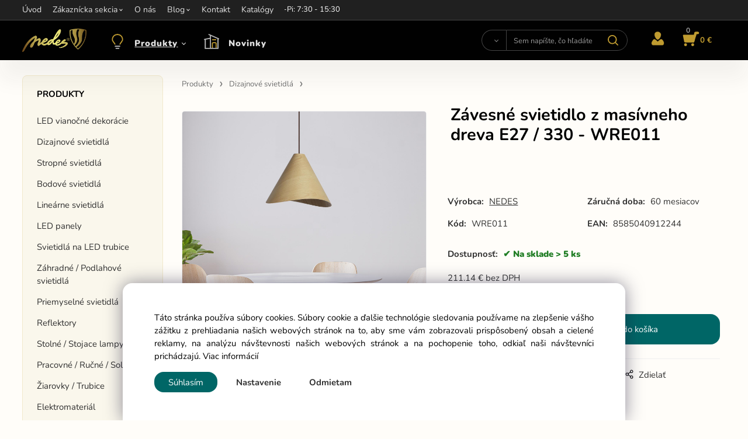

--- FILE ---
content_type: text/html; charset=UTF-8
request_url: https://nedes.sk/zavesne-svietidlo-z-masivneho-dreva-e27/330-wre011/p990
body_size: 10659
content:
<!DOCTYPE html>
<html lang="sk">
<head>
  <meta charset="utf-8">
  <title>Závesné svietidlo z masívneho dreva E27 / 330 - WRE011 | nedes.sk</title>
  <meta content="width=device-width,initial-scale=1.0" name="viewport">
  <link rel="preconnect" href="https://fonts.googleapis.com">
  <link rel="preconnect" href="https://fonts.gstatic.com" crossorigin>
  <link rel="stylesheet" href="/eshop/scripts/ce_cms.min.css?t=3">
  <link rel="stylesheet" href="/eshop/scripts/ce/controls.min.css?t=8">
  <link rel="stylesheet" href="/template/eshop/a1/main.css?t=11">
  <link rel="stylesheet" href="/template/eshop/a1/clickeshopmenu/menu.css?t=5">
   <style> .tag_color42{ background-color:#ff2600; color:#ffffff; } .tag_color48{ background-color:#ff2600; color:#ffffff; } .tag_color44{ background-color:#ff2600; color:#ffffff; } .tag_color46{ background-color:#ff2600; color:#ffffff; } .tag_color26{ background-color:#a58d88; color:#ffffff; } .tag_color30{ background-color:#a58d88; color:#ffffff; } .tag_color24{ background-color:#a58d88; color:#ffffff; } .tag_color20{ background-color:#a58d88; color:#ffffff; } .tag_color22{ background-color:#a58d88; color:#ffffff; } .tag_color93{ background-color:#ffbe00; color:#000000; } .tag_color94{ background-color:#ffbe00; color:#000000; } .tag_color96{ background-color:#ffbe00; color:#000000; } .tag_color1{ background-color:#ff2600; color:#ffffff; } .tag_color55{ background-color:#8aa23a; color:#ffffff; } .tag_color28{ background-color:#00c7fc; color:#ff2600; } .tag_color50{ background-color:#9988a5; color:#000000; } .tag_color63{ background-color:#ffbb00; color:#000000; } .tag_color57{ background-color:#c66811; color:#ffffff; } .tag_color61{ background-color:#ffbb00; color:#000000; } .tag_color36{ background-color:#347165; color:#ffffff; } .tag_color34{ background-color:#000000; color:#eab543; } .tag_color2{ background-color:#fffb00; color:#000000; } .tag_color38{ background-color:#345039; color:#ffffff; } .tag_color52{ background-color:#a58d88; color:#ffffff; } .tag_color7{ background-color:#0066b5; color:#ffffff; } .tag_color8{ background-color:#0066b5; color:#ffffff; } .tag_color9{ background-color:#0066b5; color:#ffffff; } .tag_color10{ background-color:#0066b5; color:#ffffff; } .tag_color11{ background-color:#0066b5; color:#ffffff; } .tag_color12{ background-color:#0066b5; color:#ffffff; } .tag_color32{ background-color:#9988a5; color:#000000; } .tag_color14{ background-color:#0066b5; color:#ffffff; } .tag_color54{ background-color:#a1c132; color:#ffffff; } .tag_color18{ background-color:#00c7fc; color:#ff2600; } .tag_color5{ background-color:#a1c132; color:#ffffff; } .tag_color65{ background-color:#dddce5; color:#000000; } .tag_color16{ background-color:#000000; color:#ffffff; } .tag_color59{ background-color:#0066b5; color:#ffffff; } .tag_color104{ background-color:#ffbe00; color:#000000; } .tag_color83{ background-color:#ffbe00; color:#000000; } .tag_color102{ background-color:#ffbe00; color:#000000; } .tag_color120{ background-color:#ffbe00; color:#000000; } .tag_color85{ background-color:#ffbe00; color:#000000; } .tag_color87{ background-color:#ffbe00; color:#000000; } .tag_color89{ background-color:#ffbe00; color:#000000; } .tag_color67{ background-color:#ffbe00; color:#000000; } .tag_color69{ background-color:#ffbe00; color:#000000; } .tag_color75{ background-color:#ffbe00; color:#000000; } .tag_color128{ background-color:#ffbe00; color:#000000; } .tag_color124{ background-color:#ffbe00; color:#000000; } .tag_color130{ background-color:#ffbe00; color:#000000; } .tag_color126{ background-color:#ffbe00; color:#000000; } .tag_color91{ background-color:#ffbe00; color:#000000; } .tag_color116{ background-color:#ffbe00; color:#000000; } .tag_color112{ background-color:#ffbe00; color:#000000; } .tag_color118{ background-color:#ffbe00; color:#000000; } .tag_color114{ background-color:#ffbe00; color:#000000; } .tag_color79{ background-color:#ffbe00; color:#000000; } .tag_color110{ background-color:#ffbe00; color:#000000; } .tag_color71{ background-color:#ffbe00; color:#000000; } .tag_color77{ background-color:#ffbe00; color:#000000; } .tag_color106{ background-color:#ffbe00; color:#000000; } .tag_color122{ background-color:#ffbe00; color:#000000; } .tag_color81{ background-color:#ffbe00; color:#000000; } .tag_color73{ background-color:#ffbe00; color:#000000; } .tag_color98{ background-color:#ffbe00; color:#000000; } .tag_color100{ background-color:#ffbe00; color:#000000; }</style>
<meta name="description" content="Závesné svietidlo značky NEDES, je vďaka svojmu modernému a nadčasovému dizajnu vhodné do každej miestnosti, najmä do spálne, jedálne a obývacej izby.,  Je vyrobené z kvalitného masívneho dreva vo farebnom prevedení dub.,  Charakteristické drevené prevedenie je jedinečné, preto sa stáva dominantou priestoru.,  Svietidlo vyzdvihuje eleganciu a prirodzenú krásu škandinávskeho štýlu.,  Možnosť použitia LED žiarovky alebo filamentu s päticou E27 z našej ponuky.,  Náš produkt zabezpečuje ľahkú a be" >
<meta name="keywords" content="Produkty | Dizajnové svietidlá | Series WR | Závesné svietidlo z masívneho dreva E27 / 330 - WRE011" >
<meta property="og:type" content="product" >
<meta property="og:title" content="Závesné svietidlo z masívneho dreva E27 / 330 - WRE011 | Produkty | Dizajnové svietidlá | Series WR">
<link rel="canonical" href="https://nedes.sk/zavesne-svietidlo-z-masivneho-dreva-e27/330-wre011/p990">
<meta name="robots" content="index,follow">
<meta property="og:description" content="Závesné svietidlo značky NEDES, je vďaka svojmu modernému a nadčasovému dizajnu vhodné do každej miestnosti, najmä do spálne, jedálne a obývacej izby.,  Je vyrobené z kvalitného masívneho dreva vo farebnom prevedení dub.,  Charakteristické drevené prevedenie je jedinečné, preto sa stáva dominantou priestoru.,  Svietidlo vyzdvihuje eleganciu a prirodzenú krásu škandinávskeho štýlu.,  Možnosť použitia LED žiarovky alebo filamentu s päticou E27 z našej ponuky.,  Náš produkt zabezpečuje ľahkú a be">
<meta property="og:image" content="https://nedes.sk/images_upd/products/0/ys7xvkjaq4w1.jpg">
<script>window.dataLayer = window.dataLayer || []; window.dataLayer.push({"event": "view_item","ecommerce": { "items": [{ "item_id":"WRE011", "item_name":"Závesné svietidlo z masívneho dreva E27 / 330 - WRE011", "id":990,"ean":"8585040912244","price":259.70,"currency":"EUR","category":"Produkty &gt; Dizajnové svietidlá"}]} });</script>
<script type="application/ld+json"> {"@context": "https://schema.org/","@type": "Product","name": "Závesné svietidlo z masívneho dreva E27 / 330 - WRE011","productID": "990","image": "https://nedes.sk/images_upd/products/0/ys7xvkjaq4w1.jpg","sku": "WRE011","gtin13": "8585040912244","brand": {"@type": "Brand", "name": "NEDES"},"description": "Závesné svietidlo značky NEDES, je vďaka svojmu modernému a nadčasovému dizajnu vhodné do každej miestnosti, najmä do spálne, jedálne a obývacej izby.,  Je vyrobené z kvalitného masívneho dreva vo farebnom prevedení dub.,  Charakteristické drevené prevedenie je jedinečné, preto sa stáva dominantou priestoru.,  Svietidlo vyzdvihuje eleganciu a prirodzenú krásu škandinávskeho štýlu.,  Možnosť použitia LED žiarovky alebo filamentu s päticou E27 z našej ponuky.,  Náš produkt zabezpečuje ľahkú a be","url": "https://nedes.sk/zavesne-svietidlo-z-masivneho-dreva-e27/330-wre011/p990","category": "Produkty | Dizajnové svietidlá", "offers": {"@type": "Offer","url": "https://nedes.sk/zavesne-svietidlo-z-masivneho-dreva-e27/330-wre011/p990","priceCurrency": "EUR","price": "259.70","availability": "https://schema.org/InStock"}} </script>
<meta name="google-site-verification" content="QtsZ02ASCwSTk7gfSwGmpMryTHdPAlMWw-eq_KhUOU0" />
<link rel="stylesheet" type="text/css" href="/storage/scripts/custom.css?t=6">
<link rel="stylesheet" href="/storage/scripts/cart_fast/custom.css?t=4">
<link rel="icon" type="image/png" href="/storage/nedes_favicon.png">

<script>
window.data_ce_cookie_consent =
{ btn_ok: "Súhlasím", btn_no: "Odmietam", btn_stgs: "Nastavenie",
info_text:
"Táto stránka používa súbory cookies. Súbory cookie a ďalšie technológie sledovania používame na zlepšenie vášho zážitku z prehliadania našich webových stránok na to, aby sme vám zobrazovali prispôsobený obsah a cielené reklamy, na analýzu návštevnosti našich webových stránok a na pochopenie toho, odkiaľ naši návštevníci prichádzajú. <a href='/obchodne-podmienky/m221'>Viac informácií</a>"
};
</script></head>
<body class="bodyClass" id="page_product_detail_out" >
<div class="wrapper">
  <header class="header">
    <div class="topPanel" id="topPanel">
      <div class="pageWidth">
        <div id="ce_menu" class="menuClass mainMenuStyle"><ul id="m1"><li id="m0"><a href="/">Úvod</a></li><li id="m210"><a href="/eshop/login.php">Zákaznícka sekcia</a><ul><li id="m149"><a href="/eshop/user.php">Zmena osobných údajov</a></li><li id="m150"><a href="/eshop/order_history.php">Prehľad objednávok</a></li><li id="m221"><a href="/zakaznicka-sekcia/obchodne-podmienky/m221">Obchodné podmienky</a></li></ul></li><li id="m223"><a href="/o-nas/m223">O nás</a></li><li id="m3" class="hidenItem" style="display:none;"><a data-link_type="E" href="https://nedes.sk/osvetlenie/akcia/c60">Akcia</a></li><li id="m2"><a href="/blog/m2">Blog</a><ul><li id="m4"><a href="/blog/ip-krytie-co-znamenaju-cisla/m4">IP KRYTIE: Čo znamenajú čísla</a></li><li id="m5"><a href="/blog/ako-si-spravne-vybrat-farbu-svetla/m5">Ako si správne vybrať farbu svetla</a></li><li id="m6"><a href="/blog/ugr-index-oslnenia/m6">UGR index oslnenia</a></li></ul></li><li id="m224" class="hidenItem" style="display:none;"><a href="/obch.zastupcovia-sr/m224">Obch.zástupcovia SR</a></li><li id="m215"><a href="/kontakt/m215">Kontakt</a></li><li id="m227"><a href="/katalogy/m227">Katalógy</a></li></ul></div>
      </div>
    </div>
    <div id="pageHeaderContent" class="editContent pageWidth pageHeaderContent"><div class="page-width no_tablet header_main_info" style="padding: 5px 0;">
<div style="font-size: 13px;"><span style="color: #d4af56;">Informácie: <span style="color: #ffffff;">info@nedes.sk</span></span>&nbsp;<span style="color: #d7d7d7;"><span style="color: #ffcc99;"> <span style="color: #d4af56;">Kontakt: </span></span><span style="color: #ffffff;">+421 907 263 473&nbsp; </span><span style="color: #d4af56;">Otváracie hodiny: </span><span style="color: #ffffff;">Po-Pi: 7:30 - 15:30</span><br></span></div>
</div></div>
  </header>
  <div class="mainPanel" id="mainPanel">
    <div class="mainPanelIn pageWidth">
      <span id="responsive_menu_main_trg" class="responsive_menu_main_trg" ></span>
      <a href="/" aria-label="Home"><span class="logo_main" aria-label="Logo home"></span></a>
      <nav id="eshopCategory" class="eshopCategory ce_category"> <ul id="l1" class="sitemap"><li id="l119"><a href="/produkty/c119">Produkty</a><ul><li id="l203"><a href="/produkty/led-vianocne-dekoracie/c203">LED vianočné dekorácie</a><ul><li id="l205"><a href="/produkty/led-vianocne-dekoracie/2d-led-vianocne-dekoracie/c205">2D LED vianočné dekorácie</a></li><li id="l204"><a href="/produkty/led-vianocne-dekoracie/3d-led-vianocne-dekoracie/c204">3D LED vianočné dekorácie</a></li></ul></li><li id="l149"><a href="/produkty/dizajnove-svietidla/c149">Dizajnové svietidlá</a><ul><li id="l168" class="hidenItem" style="display:none;"><a href="/produkty/dizajnove-svietidla/plaza/c168">PLAZA</a></li><li id="l169" class="hidenItem" style="display:none;"><a href="/produkty/dizajnove-svietidla/carlos/c169">CARLOS</a></li><li id="l170" class="hidenItem" style="display:none;"><a href="/produkty/dizajnove-svietidla/alianz/c170">ALIANZ</a></li><li id="l171" class="hidenItem" style="display:none;"><a href="/produkty/dizajnove-svietidla/enrique/c171">ENRIQUE</a></li><li id="l172" class="hidenItem" style="display:none;"><a href="/produkty/dizajnove-svietidla/thalia/c172">THALIA</a></li><li id="l157" class="hidenItem" style="display:none;"><a href="/produkty/dizajnove-svietidla/led-j-series/c157">LED J Series</a></li><li id="l156" class="hidenItem" style="display:none;"><a href="/produkty/dizajnove-svietidla/led-t-series/c156">LED T Series</a></li><li id="l158" class="hidenItem" style="display:none;"><a href="/produkty/dizajnove-svietidla/series-me/c158">Series ME</a></li><li id="l159" class="hidenItem" style="display:none;"><a href="/produkty/dizajnove-svietidla/series-bh/c159">Series BH</a></li><li id="l160" class="hidenItem" style="display:none;"><a href="/produkty/dizajnove-svietidla/series-wr/c160">Series WR</a></li><li id="l161" class="hidenItem" style="display:none;"><a href="/produkty/dizajnove-svietidla/series-ca/c161">Series CA</a></li><li id="l184" class="hidenItem" style="display:none;"><a href="/produkty/dizajnove-svietidla/bugat/c184">BUGAT</a></li><li id="l185" class="hidenItem" style="display:none;"><a href="/produkty/dizajnove-svietidla/palik/c185">PALIK</a></li><li id="l186" class="hidenItem" style="display:none;"><a href="/produkty/dizajnove-svietidla/hari/c186">HARI</a></li><li id="l187" class="hidenItem" style="display:none;"><a href="/produkty/dizajnove-svietidla/tarava/c187">TARAVA</a></li><li id="l188" class="hidenItem" style="display:none;"><a href="/produkty/dizajnove-svietidla/majuro/c188">MAJURO</a></li><li id="l189" class="hidenItem" style="display:none;"><a href="/produkty/dizajnove-svietidla/nauru/c189">NAURU</a></li><li id="l191" class="hidenItem" style="display:none;"><a href="/produkty/dizajnove-svietidla/avara/c191">AVARA</a></li><li id="l190" class="hidenItem" style="display:none;"><a href="/produkty/dizajnove-svietidla/samoa/c190">SAMOA</a></li><li id="l192" class="hidenItem" style="display:none;"><a href="/produkty/dizajnove-svietidla/muru/c192">MURU</a></li></ul></li><li id="l121"><a href="/produkty/stropne-svietidla/c121">Stropné svietidlá</a><ul><li id="l150" class="hidenItem" style="display:none;"><a href="/produkty/stropne-svietidla/led-lcl4-series/c150">LED LCL4 SERIES</a></li><li id="l151" class="hidenItem" style="display:none;"><a href="/produkty/stropne-svietidla/led-lcl5-series/c151">LED LCL5 SERIES</a></li><li id="l152" class="hidenItem" style="display:none;"><a href="/produkty/stropne-svietidla/led-stropne-ventilatory/c152">LED stropné ventilátory</a></li><li id="l153" class="hidenItem" style="display:none;"><a href="/produkty/stropne-svietidla/led-lcl7-series/c153">LED LCL7 SERIES</a></li><li id="l6" class="hidenItem" style="display:none;"><a href="/produkty/stropne-svietidla/shape-series/c6">SHAPE SERIES</a><ul><li id="l173" class="hidenItem" style="display:none;"><a href="/produkty/stropne-svietidla/shape-series/prislusenstvo/c173">Príslušenstvo</a></li></ul></li><li id="l154" class="hidenItem" style="display:none;"><a href="/produkty/stropne-svietidla/led-lc9-series-exclusive/c154">LED LC9 SERIES Exclusive</a><ul><li id="l182"><a href="/produkty/stropne-svietidla/led-lc9-series-exclusive/ovladanie-aplikaciou/c182">Ovládanie aplikáciou</a></li><li id="l183"><a href="/produkty/stropne-svietidla/led-lc9-series-exclusive/ovladanie-hlasom/c183">Ovládanie hlasom</a></li></ul></li></ul></li><li id="l122"><a href="/produkty/bodove-svietidla/c122">Bodové svietidlá</a><ul><li id="l11" class="hidenItem" style="display:none;"><a href="/produkty/bodove-svietidla/prislusenstvo/c11">Príslušenstvo</a></li><li id="l2" class="hidenItem" style="display:none;"><a href="/produkty/bodove-svietidla/ramiky-na-gu10/c2">Rámiky na GU10</a></li></ul></li><li id="l123"><a href="/produkty/linearne-svietidla/c123">Lineárne svietidlá</a><ul><li id="l175" class="hidenItem" style="display:none;"><a href="/produkty/linearne-svietidla/prislusenstvo/c175">Príslušenstvo</a></li></ul></li><li id="l124"><a href="/produkty/led-panely/c124">LED panely</a><ul><li id="l176" class="hidenItem" style="display:none;"><a href="/produkty/led-panely/male-panely/c176">Malé panely</a></li><li id="l177" class="hidenItem" style="display:none;"><a href="/produkty/led-panely/velke-panely/c177">Veľké panely</a></li><li id="l178" class="hidenItem" style="display:none;"><a href="/produkty/led-panely/prislusenstvo/c178">Príslušenstvo</a></li></ul></li><li id="l125"><a href="/produkty/svietidla-na-led-trubice/c125">Svietidlá na LED trubice</a><ul><li id="l179" class="hidenItem" style="display:none;"><a href="/produkty/svietidla-na-led-trubice/prislusenstvo/c179">Príslušenstvo</a></li></ul></li><li id="l130"><a href="/produkty/zahradne/podlahove-svietidla/c130">Záhradné / Podlahové svietidlá</a><ul><li id="l180" class="hidenItem" style="display:none;"><a href="/produkty/zahradne/podlahove-svietidla/prislusenstvo/c180">Príslušenstvo</a></li></ul></li><li id="l127"><a href="/produkty/priemyselne-svietidla/c127">Priemyselné svietidlá</a><ul><li id="l162" class="hidenItem" style="display:none;"><a href="/produkty/priemyselne-svietidla/poulicne-osvetlenie/c162">Pouličné osvetlenie</a></li><li id="l163" class="hidenItem" style="display:none;"><a href="/produkty/priemyselne-svietidla/nudzove-osvetlenie/c163">Núdzové osvetlenie</a></li><li id="l164" class="hidenItem" style="display:none;"><a href="/produkty/priemyselne-svietidla/priemyselne-svietidla/c164">Priemyselné svietidlá</a></li><li id="l181" class="hidenItem" style="display:none;"><a href="/produkty/priemyselne-svietidla/prislusenstvo/c181">Príslušenstvo</a></li></ul></li><li id="l147"><a href="/produkty/reflektory/c147">Reflektory</a></li><li id="l126"><a href="/produkty/stolne/stojace-lampy/c126">Stolné / Stojace lampy</a></li><li id="l129"><a href="/produkty/pracovne/rucne/solar/c129">Pracovné / Ručné / Solar</a></li><li id="l128"><a href="/produkty/ziarovky/trubice/c128">Žiarovky / Trubice</a><ul><li id="l118" class="hidenItem" style="display:none;"><a href="/produkty/ziarovky/trubice/ziarovky/c118">Žiarovky</a></li><li id="l155" class="hidenItem" style="display:none;"><a href="/produkty/ziarovky/trubice/trubice/c155">Trubice</a></li></ul></li><li id="l7"><a href="/produkty/elektromaterial/c7">Elektromateriál</a><ul><li id="l43" class="hidenItem" style="display:none;"><a href="/produkty/elektromaterial/konektory/c43">Konektory</a></li><li id="l44" class="hidenItem" style="display:none;"><a href="/produkty/elektromaterial/objimky/patice/c44">Objímky/pätice</a></li><li id="l64" class="hidenItem" style="display:none;"><a href="/produkty/elektromaterial/izolacne-pasky-pvc/c64">Izolačné pásky PVC</a></li><li id="l71" class="hidenItem" style="display:none;"><a href="/produkty/elektromaterial/viazacie-pasky/c71">Viazacie pásky</a><ul><li id="l72"><a href="/produkty/elektromaterial/viazacie-pasky/viazacie-pasky/c72">Viazacie pásky</a></li><li id="l74"><a href="/produkty/elektromaterial/viazacie-pasky/viazacie-pasky-rozoberatelne/c74">Viazacie pásky rozoberateľné</a></li><li id="l73"><a href="/produkty/elektromaterial/viazacie-pasky/prislusenstvo-pre-viazacie-pasky/c73">Príslušenstvo pre viazacie pásky</a></li></ul></li></ul></li><li id="l63" class="hidenItem" style="display:none;"><a href="/produkty/vypredaj/c63">VÝPREDAJ</a></li><li id="l202" class="hidenItem" style="display:none;"><a href="/produkty/darceky/c202">Darčeky</a></li><li id="l110"><a href="/produkty/domace-elektrospotrebice/c110">Domáce elektrospotrebiče</a></li></ul></li><li id="l120"><a href="/novinky/c120">Novinky</a></li><li id="l133" class="hidenItem" style="display:none;"><a href="/vizardi/c133">VIZARDI</a></li></ul> </nav>
      <div class="headerComponent" id="headerComponent">
        <span id="search_trg" class="search_trg"> </span>
        <div id="productSearchOut" class="productSearchOut">
          <div class="productSearch" id="productSearch">
            <form action="/search/" method="get">
              <button class="btn_search-list-category" type="button" id="btn_search-list-category" aria-label="Vyhľadať"></button>
              <input class="txtbSearchButton" type="submit" title="Vyhľadať" value="" aria-label="Vyhľadať">
              <input name="txtb_searchProduct" id="txtb_searchProduct" type="search" class="txtbSearchProduct" value="" placeholder="Sem napíšte, čo hľadáte" required="required" maxlength="200" minlength="3" onkeyup="ce_product_view.fulltextSearch(this)" autocomplete="off" aria-label="Sem napíšte, čo hľadáte">
              <input type="hidden" name="category-list">
            </form>
          </div>
        </div>
        <div class="divLogin" id="loginUser">
          <a class="loginLink" href="/login/" title="Prihlásenie">
            </a>
        </div>
        <div class="shoppingCart" id="shoppingCart">
          <a class="shoppingCartIn" href="/cart/" data-title="zobraziť nákupný košík" rel="nofollow" aria-label="Košík">
            <span class="shoppingCartImg"></span>
            <span id="order_products_quantity">0</span><span id="order_amount">0 €</span></a>
        </div>
      </div>
    </div>
  </div>
  <div class="pageWidth pageContent" >
    <aside id="page_panel" class="pagePanel panel-filter">
      <div class="categoryPanel ce_category" id="categoryPanel"></div>
      <div id="panel-filter-list"></div>
    </aside>
    <main class="main" id="pan_main"><div>
  <div class="divProductCategoryPath"><a href="/produkty/c119">Produkty</a><a href="/produkty/dizajnove-svietidla/c149">Dizajnové svietidlá</a> </div>  <div id="page_product_detail" data-price="Y" class="workspace-product-detail">
    <div class="productDetailTop"><h1 class="productDetailTitle editContentTextareaPopup" data-adm='{"b":"title","l":90,"m":1}' id="product_title">Závesné svietidlo z masívneho dreva E27 / 330 - WRE011</h1></div>
    <div class="productDetailCenter">
      <div class="divProductDetailImgPanel" id="divProductDetailImgPanel">
        <div class="divProductDetailImg"><div id="gallery"><div id="block_productMainImage"><a id="productMainImage" href="/images_upd/products/0/ys7xvkjaq4w1.jpg" title="Závesné svietidlo z masívneho dreva E27 / 330 - WRE011" data-lightbox="product_images"><img src="/images_upd/products/0/ys7xvkjaq4w1.jpg" alt="Závesné svietidlo z masívneho dreva E27 / 330 - WRE011" id="product_img_main" oncontextmenu="return false;"></a></div>
<div class="product_gallery_images-out">
<div class="imageGallery" id="product_gallery_images"><a href="/images_upd/products/0/qcmz751e6yut.jpg" data-lightbox="product_images" title="Závesné svietidlo z masívneho dreva E27 / 330 - WRE011" id="a_product_img_12578"><img src="/images_upd/products/thumbs/0/qcmz751e6yut.jpg" alt="Závesné svietidlo z masívneho dreva E27 / 330 - WRE011 1" loading="lazy"></a><a href="/images_upd/products/0/ivbzu3c8y0et.jpg" data-lightbox="product_images" title="Závesné svietidlo z masívneho dreva E27 / 330 - WRE011" id="a_product_img_12579"><img src="/images_upd/products/thumbs/0/ivbzu3c8y0et.jpg" alt="Závesné svietidlo z masívneho dreva E27 / 330 - WRE011 2" loading="lazy"></a><a href="/images_upd/products/0/9wlzk5np1yv4.jpg" data-lightbox="product_images" title="Závesné svietidlo z masívneho dreva E27 / 330 - WRE011" id="a_product_img_12580"><img src="/images_upd/products/thumbs/0/9wlzk5np1yv4.jpg" alt="Závesné svietidlo z masívneho dreva E27 / 330 - WRE011 3" loading="lazy"></a><a href="/images_upd/products/0/61cpe7yf2nwm.jpg" data-lightbox="product_images" title="Závesné svietidlo z masívneho dreva E27 / 330 - WRE011" id="a_product_img_7523"><img src="/images_upd/products/thumbs/0/61cpe7yf2nwm.jpg" alt="Závesné svietidlo z masívneho dreva E27 / 330 - WRE011 4" loading="lazy"></a><a href="/images_upd/products/0/al89s6xn1ug4.jpg" data-lightbox="product_images" title="Závesné svietidlo z masívneho dreva E27 / 330 - WRE011" id="a_product_img_7394"><img src="/images_upd/products/thumbs/0/al89s6xn1ug4.jpg" alt="Závesné svietidlo z masívneho dreva E27 / 330 - WRE011 5" loading="lazy"></a><a href="/images_upd/products/0/80t9xrp53zw4.jpg" data-lightbox="product_images" title="Závesné svietidlo z masívneho dreva E27 / 330 - WRE011" id="a_product_img_7395"><img src="/images_upd/products/thumbs/0/80t9xrp53zw4.jpg" alt="Závesné svietidlo z masívneho dreva E27 / 330 - WRE011 6" loading="lazy"></a><a href="/images_upd/products/0/8kaj6csmx1yn.jpg" data-lightbox="product_images" title="Závesné svietidlo z masívneho dreva E27 / 330 - WRE011" id="a_product_img_7560"><img src="/images_upd/products/thumbs/0/8kaj6csmx1yn.jpg" alt="Závesné svietidlo z masívneho dreva E27 / 330 - WRE011 7" loading="lazy"></a></div></div>
</div></div>
      </div>
      <div id="divProductDetailInformation">
      <form id="frm_main" action="/eshop/operations/product_detail_al/" method="post">
        <div class="divProductDetailInformation">
                    <div id="productDetailContent_0" class="productDetailDescriptionShort editContent form-row"></div>
                      <div class="divProductDetailAttributes" id="divProductDetailAttributes"><div class="divProductParameter " id="product_param_13430" data-type="F" ><span class="divProductParameterTxt editContentProductParameter"><span>Svetelný tok (Lm)</span>: </span><div class="divProductParameterValue"><span class="param_text_value one-line"  data-param='{"param_id":"13430","attr_id":"13286"}'><span>Podľa zdroja</span></span></div></div><div class="divProductParameter " id="product_param_13431" data-type="F" ><span class="divProductParameterTxt editContentProductParameter"><span>Výkon (W)</span>: </span><div class="divProductParameterValue"><span class="param_text_value one-line"  data-param='{"param_id":"13431","attr_id":"13287"}'><span>Podľa zdroja</span></span></div></div><div class="divProductParameter " id="product_param_13434" data-type="F" ><span class="divProductParameterTxt editContentProductParameter"><span>Rozmer (mm)</span>: </span><div class="divProductParameterValue"><span class="param_text_value one-line"  data-param='{"param_id":"13434","attr_id":"13290"}'><span>≤500</span></span></div></div><div class="divProductParameter " id="product_param_36041" data-type="F" data-code="fb"  ><span class="divProductParameterTxt editContentProductParameter"><span>Farba</span>: </span><div class="divProductParameterValue"><span class="param_text_value one-line" data-code="fb" data-param='{"param_id":"36041","attr_id":"35804"}'><span>Drevená</span></span></div></div><div class="divProductParameter " id="product_param_36042" data-type="F" data-code="ft"  ><span class="divProductParameterTxt editContentProductParameter"><span>Farba svetla</span>: </span><div class="divProductParameterValue"><span class="param_text_value one-line" data-code="ft" data-param='{"param_id":"36042","attr_id":"35805"}'><span>Podľa zdroja</span></span></div></div><div class="divProductParameter " id="product_param_36043" data-type="F" data-code="ml"  ><span class="divProductParameterTxt editContentProductParameter"><span>Materiál</span>: </span><div class="divProductParameterValue"><span class="param_text_value one-line" data-code="ml" data-param='{"param_id":"36043","attr_id":"35806"}'><span>Masívne drevo</span></span></div></div></div>
                    <div class="divProductDetailParameters">
            <div class="grid2 mob-grid1 form-row"><div id="block_product_producer">
                <span class="attr-title">Výrobca:</span>
                <span><span class="editContentTextPopup product_producer-txt link" data-adm='{"b":"producer","l":50}'>NEDES</span></span>
                </div><div id="block_product_warranty">
                <span class="attr-title">Záručná doba:</span>
                <span><span class="editContentTextPopup" data-adm='{"b":"warranty","l":30}'>60 mesiacov</span></span>
                </div>                <div id="block_product_product_code">
                <span class="attr-title">Kód:</span>
                <span><span class="editContentTextPopup" data-adm='{"b":"product_code","l":30}' id="product-detail-code">WRE011</span></span>
              </div>
                              <div id="block_product_product_ean">
                  <span class="attr-title">EAN:</span>
                  <span><span class="editContentTextPopup" data-adm='{"b":"product_ean","l":30}'>8585040912244</span></span>
                </div></div>
          </div>
                      <div id="block_product_stock" class="form-row">
              <span class="attr-title">Dostupnosť: </span>
              <span id="block_product_stock-data">
                <span id="product_state" class="state_back_color2">Na sklade &gt; 5 ks</span>                                <input type="hidden" id="hid_default_product_state" value="Na sklade &gt; 5 ks" >
              </span>
            </div>
                                <div class="block_product-cart-add">
            <div class="form-row l grid2 block_product_price-extended">
                                                                <div id="block_product_price">
                    <span>
                      <span id="span_productPrice" class="editContentNumberPopup" data-adm='{"b":"price","m":1,"f":"ProductPriceRecalculation(\"price\")"}' >211.14</span>  €                    </span>
                    <span>bez DPH</span>
                  </div>
                                                            </div>
                          <div class="divProductDetailPrice form-row zero">
                <div id="block_product_price_vat">
                  <span class="productDetailPriceVatValue">
                   <span id="span_productPriceVAT" class="editContentNumberPopup" data-adm='{"b":"price_vat","m":1,"f":"ProductPriceRecalculation(\"price_vat\")"}' >259.70</span> €</span>
                  <span id="productItemMetric">ks</span>
                                    <div>
                                                          </div>
                </div>
                <input type="hidden" id="hid_product_price_params" value='{"list_price_vat":259.69999999999999,"product_rabat_calculate":0,"product_discount":0,"product_vat":23,"product_main_price_ignore":"Y","prefer_price_excl_vat":"N"}' >
              </div>
                        <div id="product-detail-cart-button" class="divCartButton">
                            <span class="numberArrows"><input class="cartQuantity" name="txtb_cartQuantity" id="txtb_cartQuantity" type="number" step="any" min="1"  max="18" value="1" aria-label="quantity"></span>
              <input class="cartButton button" name="btn_productAdd" id="btn_productAdd" type="submit" value="Vložiť do košíka">
                          </div>
          </div>
          <div class="card-components">
            <span id="card-watchdog" class="card-watchdog">Sledovať produkt</span>
            <span id="card-wishlist" class="card-wishlist ">Pridať do obľúbených</span>
            <span id="card-share-link" class="card-share-link">Zdielať</span>
          </div>
        </div>
        <input type="hidden" name="hid_productId" id="hid_productId" value="990">
        <input type="hidden" id="hid_product_state_txt" value="Na sklade">
        <input type="hidden" id="hid_product_stock_disable_sell" value="Y">
        <input type="hidden" id="hid_currency_symbol" value="€">
        <input type="hidden" id="hid_currency_rate" value="1.00000">
        <input type="hidden" id="hid_currency_precision" value="2">
              </form>
    </div>
    <br style="clear:both;">
    </div>
    <div id="inf_panel_product" class="inf_panel_product editContent"></div>
    <div class="divProductDetailLongText" id="divProductDetailLongText">
      <div class="tabber" id="tabber_productDetail"><div class="tabberNav">
  <a href="#tab_productDescription">Popis</a>
      <a href="#tab_productQuestion" data-fixed="1">Potrebujete poradiť?</a>
  </div>
  <div class="tabbertab" title="Parametre" id="tab_productParameter">
    <div id="productParameterTab"><div class="ce_table pt-tabs-params_other"><div class="param_other tr"><div class="td param-name editContentProductParameter" data-id="22408">Max. svetelný tok (Lm)</div><div class="td param-value">2460</div></div><div class="param_other tr"><div class="td param-name editContentProductParameter" data-id="22409">Max. výkon (W)</div><div class="td param-value">60</div></div><div class="param_other tr"><div class="td param-name editContentProductParameter" data-id="13432">Typ inštalácie</div><div class="td param-value">Závesné</div></div><div class="param_other tr"><div class="td param-name editContentProductParameter" data-id="13433">Tvar</div><div class="td param-value">Iný</div></div><div class="param_other tr"><div class="td param-name editContentProductParameter" data-id="22410">Rozmer (mm) 2</div><div class="td param-value">330</div></div><div class="param_other tr"><div class="td param-name editContentProductParameter" data-id="13435">Zdroj svetla</div><div class="td param-value">1 x E27</div></div><div class="param_other tr"><div class="td param-name editContentProductParameter" data-id="27497">Napätie (V)</div><div class="td param-value">AC220 - 240</div></div><div class="param_other tr"><div class="td param-name editContentProductParameter" data-id="27498">Krytie</div><div class="td param-value">IP20</div></div><div class="param_other tr"><div class="td param-name editContentProductParameter" data-id="27499">Hmotnosť netto (g)</div><div class="td param-value">780</div></div><div class="param_other tr"><div class="td param-name editContentProductParameter" data-id="27500">Balenie (ks)</div><div class="td param-value">1</div></div><div class="param_other tr"><div class="td param-name editContentProductParameter" data-id="36044">Uhol svetla</div><div class="td param-value">Podľa zdroja</div></div></div></div>
  </div>
<div class="tabbertab" id="tab_productDescription"><div id="productDetailEditContent0" class="productTabberContent editContent"><div>
<p style="text-align: justify;"><span style="color: #000000;"><strong>Závesné svietidlo</strong>&nbsp;značky <strong>NEDES</strong>, je vďaka svojmu modernému a nadčasovému dizajnu vhodné do každej miestnosti, najmä do spálne, jedálne a obývacej izby.</span></p>
<p style="text-align: justify;"><span style="color: #000000;">Je vyrobené z kvalitného <strong>masívneho dreva </strong>vo farebnom prevedení <strong>dub</strong>.</span></p>
<p style="text-align: justify;"><span style="color: #000000;">Charakteristické drevené prevedenie je jedinečné, preto sa stáva dominantou priestoru.</span></p>
<p style="text-align: justify;"><span style="color: #000000;">Svietidlo vyzdvihuje eleganciu a prirodzenú krásu škandinávskeho štýlu.</span></p>
<p style="text-align: justify;"><span style="color: #000000;">Možnosť použitia LED žiarovky alebo filamentu s päticou <strong>E27</strong> z našej ponuky.</span></p>
<p style="text-align: justify;"><span style="color: #000000;">Náš produkt zabezpečuje ľahkú a bezproblémovú inštaláciu na strop, je výškovo nastaviteľné.</span></p>
<p style="text-align: justify;"><span style="color: #000000;">Nakoľko sú pri tomto druhu <strong>LED osvetlenia</strong> použité prírodné materiály, ide o osobitý vzhľad. </span></p>
<p style="text-align: justify;"><span style="color: #000000;">Charakteristické drevené rysy a štruktúra sú zárukou jedinečnosti každého produktu a preto nemusia plne zodpovedať obrázku. </span></p>
<p style="text-align: justify;"><span style="color: #000000;">Upozorňujeme preto na rôznorodosť použitého prírodného materiálu, na ktorý sa nevzťahuje reklamácia.</span></p>
</div>
<p> </p>
<p>&nbsp;</p></div></div><!--#TAB-1#--><div class="tabbertab" title="Na stiahnutie"><div id="productDetailEditContent1" class="productTabberContent editContent"><p><span style="color: #000000;"><strong>Vyhlásenie o zhode</strong></span></p>
<p><span style="color: #000000;"><strong><a style="color: #000000;" href="/storage/eu_declaration/eu_declaration_of_conformity_wrg__wre.pdf">eu_declaration_of_conformity_wrg__wre.pdf</a></strong></span></p>
<p><span style="color: #000000;"><strong>Návod na používanie</strong></span></p>
<p><span style="color: #000000;"><strong><a style="color: #000000;" href="/storage/manual/manual_wre011_012_021_022.pdf">manual_wre011_012_021_022.pdf</a></strong></span></p>
<p>&nbsp;</p></div></div>
  <div class="tabbertab" id="tab_productQuestion"></div>
  <div class="tabbertab" title="Príslušenstvo" id="tab_productAssociated">
    <h2>Doporučujeme zakúpiť spolu s tovarom</h2>
    <div id="productAccessoriesList"></div>
  </div>

</div>
    </div>
        <div class="productAssociated">
      <div class="pageTitle"> Súvisiace produkty </div><div class="productAssociatedView"><a href="/zavesny-luster-z-masivneho-dreva-e27/450-wre121/p1025" class="accessoriesProduct product " data-id="1025" ><span class="img"><img src="/images_upd/products/thumbs/5/oz2c5874wilf.webp" alt="Závesný luster z masívneho dreva E27 / 450 - WRE121" loading="lazy"></span><span class="linkTxt"></span><span class="price"><span>232.30 €</span> <span class="list-price"></span></span><span class="subtitle">Závesný luster z masívneho dreva E27 / 450 - WRE121</span></a>
<a href="/dreveny-luster-na-lanku-z-masivneho-dreva-led-22w/1300-wrl0321/p992" class="accessoriesProduct product " data-id="992" ><span class="img"><img src="/images_upd/products/thumbs/2/wfjqyrz5l1si.jpg" alt="Drevený luster na lanku z masívneho dreva LED 22W / 1300 - WRL0321" loading="lazy"></span><span class="linkTxt"></span><span class="price"><span>405.40 €</span> <span class="list-price"></span></span><span class="subtitle">Drevený luster na lanku z masívneho dreva LED 22W / 1300 - WRL0321</span></a>
<a href="/dreveny-luster-na-lanku-z-masivneho-dreva-led-22w/1200-wrl0221/p991" class="accessoriesProduct product " data-id="991" ><span class="img"><img src="/images_upd/products/thumbs/1/ylhc5b78iovg.jpg" alt="Drevený luster na lanku z masívneho dreva LED 22W / 1200 - WRL0221" loading="lazy"></span><span class="linkTxt"></span><span class="price"><span>364.90 €</span> <span class="list-price"></span></span><span class="subtitle">Drevený luster na lanku z masívneho dreva LED 22W / 1200 - WRL0221</span></a>
<a href="/dreveny-luster-na-lanku-z-masivneho-dreva-led-22w/1200-wrl0421/p994" class="accessoriesProduct product " data-id="994" ><span class="img"><img src="/images_upd/products/thumbs/4/ist42vk6aqe8.jpg" alt="Drevený luster na lanku z masívneho dreva LED 22W / 1200 - WRL0421" loading="lazy"></span><span class="linkTxt"></span><span class="price"><span>373.00 €</span> <span class="list-price"></span></span><span class="subtitle">Drevený luster na lanku z masívneho dreva LED 22W / 1200 - WRL0421</span></a>
<a href="/zavesne-svietidlo-z-masivneho-dreva-e27/330-wre041/p1011" class="accessoriesProduct product " data-id="1011" ><span class="img"><img src="/images_upd/products/thumbs/1/0lite18mzb7o.jpg" alt="Závesné svietidlo z masívneho dreva E27 / 330 - WRE041" loading="lazy"></span><span class="linkTxt"></span><span class="price"><span>405.40 €</span> <span class="list-price"></span></span><span class="subtitle">Závesné svietidlo z masívneho dreva E27 / 330 - WRE041</span></a>
<a href="/zavesne-svietidlo-z-masivneho-drevae27/450-wre012/p1007" class="accessoriesProduct product " data-id="1007" ><span class="img"><img src="/images_upd/products/thumbs/7/bs5fvgj3wota.jpg" alt="Závesné svietidlo z masívneho drevaE27 / 450 - WRE012" loading="lazy"></span><span class="linkTxt"></span><span class="price"><span>351.10 €</span> <span class="list-price"></span></span><span class="subtitle">Závesné svietidlo z masívneho drevaE27 / 450 - WRE012</span></a>
<a href="/zavesne-svietidlo-z-masivneho-dreva-e27/590-wre063/p1021" class="accessoriesProduct product " data-id="1021" ><span class="img"><img src="/images_upd/products/thumbs/1/m3fue9nwr8yh.jpg" alt="Závesné svietidlo z masívneho dreva E27 / 590 - WRE063" loading="lazy"></span><span class="linkTxt"></span><span class="price"><span>320.90 €</span> <span class="list-price"></span></span><span class="subtitle">Závesné svietidlo z masívneho dreva E27 / 590 - WRE063</span></a>
<a href="/zavesne-svietidlo-z-masivneho-dreva-gu10/80-wrg041/p1015" class="accessoriesProduct product " data-id="1015" ><span class="img"><img src="/images_upd/products/thumbs/5/8yl123snq6tw.jpg" alt="Závesné svietidlo z masívneho dreva GU10 / 80 - WRG041" loading="lazy"></span><span class="linkTxt"></span><span class="price"><span>97.30 €</span> <span class="list-price"></span></span><span class="subtitle">Závesné svietidlo z masívneho dreva GU10 / 80 - WRG041</span></a>
<a href="/zavesny-luster-z-masivneho-dreva-e27/380-wre092/p1034" class="accessoriesProduct product " data-id="1034" ><span class="img"><img src="/images_upd/products/thumbs/4/jqp21f7av4tb.jpg" alt="Závesný luster z masívneho dreva E27 / 380 - WRE092" loading="lazy"></span><span class="linkTxt"></span><span class="price"><span>290.30 €</span> <span class="list-price"></span></span><span class="subtitle">Závesný luster z masívneho dreva E27 / 380 - WRE092</span></a>
<a href="/zavesne-svietidlo-z-masivneho-dreva-e27/435-wre071/p1027" class="accessoriesProduct product " data-id="1027" ><span class="img"><img src="/images_upd/products/thumbs/7/7astf5hn2mve.webp" alt="Závesné svietidlo z masívneho dreva E27 / 435 - WRE071" loading="lazy"></span><span class="linkTxt"></span><span class="price"><span>214.80 €</span> <span class="list-price"></span></span><span class="subtitle">Závesné svietidlo z masívneho dreva E27 / 435 - WRE071</span></a>
</div>    </div>
        <input type="hidden" name="hid_categoryId" id="hid_categoryId" value="160">
  </div>
</div>
</main>
  </div>
  <footer class="footer">
    <div id="pageFooterContent" class="editContent"><div class="page-width ">
<p>&nbsp;</p>
<div class="column_block" style="max-width: 1200px; margin-left: auto; margin-right: auto;">
<div class="" style="width: 28%; margin-right: 2%;">
<p><span style="color: #b3b3b3;"><strong><img src="/storage/web/nedes_logo3.webp" alt="nedes logo" width="150" height="60"></strong></span></p>
<p><span style="color: #707070;">Hlavnou víziou spoločnosti NEDES je dodávať a distribuovať kvalitné produkty, ktoré šetria elektrickú energiu a ďalej sa úspešne rozvíjať.</span></p>
<p><strong>Nedes <a href="/">SK</a></strong> <span style="color: #999999;">/</span> <strong><a href="https://nedes.cz/">CZ</a></strong> <span style="color: #999999;">/ </span><strong><a href="https://nedes.hu/">HU</a></strong> <span style="color: #999999;"> /</span><strong>&nbsp;<a href="https://nedes.at/">AT</a></strong> <span style="color: #999999;"> /&nbsp;</span><a href="https://nedes.eu/"><strong>EU</strong></a></p>
<p><img src="/storage/web/icons/instagram.svg" width="15" height="15" alt="instagram nedes"> <a href="https://www.instagram.com/nedessk/"><strong> Instagram</strong></a>&nbsp; <img src="/storage/web/icons/meta.svg" alt="facebook meta nedes" width="15" height="10"> <a href="https://www.facebook.com/nedeseu"><strong>Meta(Facebook)</strong></a></p>
<p>&nbsp;</p>
</div>
<div class="" style="width: 23.5%; margin-right: 2%;">
<p><span style="font-size: 17px;"><strong><span style="color: #333333;">Potrebujete poradiť?</span></strong></span></p>
<hr style="height: 1px; margin-left: 0px; max-width: 50px; background-color: #bf9b30;">
<p>Predaj svietidiel, veľkoobochod, maloobchod</p>
<p>NEDES, s.r.o.<br>Suchovská 12, Trnava 917 01, SK</p>
<p><strong><img src="/storage/web/icons/mobile.svg" alt="Nedes kontakt" width="12" height="20"> <a href="Tel:+421907263473">+421 907 263 473</a></strong></p>
<p>Pon-Pia: 7:30-15:30</p>
<p><strong><img src="/storage/web/icons/email.svg" alt="nedes email" width="18" height="14">&nbsp;<a href="mailto:info@nedes.sk">info@nedes.sk</a></strong></p>
</div>
<div class="" style="width: 23.5%; margin-right: 2%;">
<p><span style="font-size: 17px;"><strong><span style="color: #333333;">Nakupovanie</span></strong></span></p>
<hr style="height: 1px; margin-left: 0px; max-width: 50px; background-color: #bf9b30;">
<p><a href="/zakaznicka-sekcia/obchodne-podmienky/m221">Obchodné podmienky</a></p>
<p><a href="/storage/web/dokumenty_na_stiahnutie_b2c/reklamacny_protokol_sk.pdf">Reklamačný protokol</a></p>
<p><a href="/storage/web/dokumenty_na_stiahnutie_b2c/odstupenie_od_zmluvy_sk.pdf">Formulár na odstúpenie od zmluvy</a></p>
<p><a href="/storage/web/dokumenty_na_stiahnutie_b2c/ochrana_osobny__ch_u__dajov.pdf">Ochrana osobných údajov</a></p>
<p><a href="/storage/vyhlasenie_o_pristupnosti/nove_vyhlasenie_o_pristupnosti/vyhlasenie_o_pristupnosti_nedes_sk.pdf">Vyhlásenie o prístupnosti</a></p>
<p>&nbsp;</p>
<p>&nbsp;</p>
</div>
<div style="width: 20%; margin-right: 2%;">
<p><span style="font-size: 17px;"><strong><span style="color: #333333;">Veľkoobchod</span></strong></span></p>
<hr style="height: 1px; margin-left: 0px; max-width: 50px; background-color: #bf9b30;">
<p><a href="/obch.zastupcovia-sr/m224">Obchodní zástupcovia SR</a></p>
<p><a href="/o-nas/m223">O spoločnosti NEDES s.r.o.</a></p>
<p><a href="/eshop/user-profile/documents/">Prehľad objednávok</a>&nbsp;</p>
<p>&nbsp;</p>
<p>&nbsp;</p>
</div>
</div>
<p style="text-align: center;">© Copyright © 2025 nedes.sk, All rights reserved</p>
</div></div>
    <div class="pageFooter"><a href="https://clickeshop.sk">Vytvorené systémom ClickEshop.sk</a></div>
  </footer>
</div>
<script src="/eshop/scripts/jquery3.min.js"></script>
<link rel="stylesheet" href="/eshop/scripts/image_gallery/css/lightbox.css">
<script src="/eshop/scripts/mainscript.js?t=8"></script>
<script src="/template/eshop/a1/clickeshopmenu/menu.js?t=1"></script>
<script src="/eshop/scripts/ce/controls.js?t=8"></script>
<script src="/eshop/scripts/image_gallery/js/lightbox.js"></script>
<script>ce_cart.post_cart();</script><script>ce_product.init(990);  ce_parameter.init_parameters(); ce_product.accessoriesTabLoad(990); ce_workspace.postProductAnalytics({"act":"PROD","prod_id":990}, 990); ce_product.initProductListAnimations( document.querySelector(".productAssociated") );</script><script>inicializeCurrency( "#currencyList", 11);</script><script src="/storage/scripts/cart_fast/custom.js?t=7" ></script>
<script src="/storage/scripts/custom2.js?t=7"></script>
<script src="/storage/scripts/labels.js?t=8"></script>


<!-- Google Tag Manager -->
<script>(function(w,d,s,l,i){w[l]=w[l]||[];w[l].push({'gtm.start':
new Date().getTime(),event:'gtm.js'});var f=d.getElementsByTagName(s)[0],
j=d.createElement(s),dl=l!='dataLayer'?'&l='+l:'';j.async=true;j.src=
'https://www.googletagmanager.com/gtm.js?id='+i+dl;f.parentNode.insertBefore(j,f);
})(window,document,'script','dataLayer','GTM-PMZ6RFX8');</script>
<!-- End Google Tag Manager -->


<!-- Google tag (gtag.js) -->
<script async src="https://www.googletagmanager.com/gtag/js?id=G-EBRX5W6S6S"></script>
<script>
  window.dataLayer = window.dataLayer || [];
  function gtag(){dataLayer.push(arguments);}
  gtag('js', new Date());

  gtag('config', 'G-EBRX5W6S6S');
</script>



<!-- Smartsupp Live Chat script -->
<script type="text/javascript">
var _smartsupp = _smartsupp || {};
_smartsupp.key = 'e0365ac2a60dd25646d407be94b1cb5bef131349';
window.smartsupp||(function(d) {
  var s,c,o=smartsupp=function(){ o._.push(arguments)};o._=[];
  s=d.getElementsByTagName('script')[0];c=d.createElement('script');
  c.type='text/javascript';c.charset='utf-8';c.async=true;
  c.src='https://www.smartsuppchat.com/loader.js?';s.parentNode.insertBefore(c,s);
})(document);
</script>
<script>
  smartsupp('language','sk');
</script>
<script>smartsupp('group', '5KbvqKPNFX'); //group SK Zákazníci</script>
<noscript> Powered by <a href=“https://www.smartsupp.com” target=“_blank”>Smartsupp</a></noscript>

<!-- Google Tag Manager (noscript) -->
<noscript><iframe src="https://www.googletagmanager.com/ns.html?id=GTM-PMZ6RFX8"
height="0" width="0" style="display:none;visibility:hidden"></iframe></noscript>
<!-- End Google Tag Manager (noscript) --></body>
</html>


--- FILE ---
content_type: text/css
request_url: https://nedes.sk/template/eshop/a1/main.css?t=11
body_size: 8261
content:
/* cyrillic-ext */
@font-face { font-family: 'Nunito'; font-style: normal; font-weight: 300; font-display: swap; src: url(https://fonts.gstatic.com/s/nunito/v25/XRXV3I6Li01BKofIOOaBXso.woff2) format('woff2'); unicode-range: U+0460-052F, U+1C80-1C88, U+20B4, U+2DE0-2DFF, U+A640-A69F, U+FE2E-FE2F;}
/* cyrillic */
@font-face { font-family: 'Nunito'; font-style: normal; font-weight: 300;font-display: swap;src: url(https://fonts.gstatic.com/s/nunito/v25/XRXV3I6Li01BKofIMeaBXso.woff2) format('woff2');  unicode-range: U+0301, U+0400-045F, U+0490-0491, U+04B0-04B1, U+2116;}
/* vietnamese */
@font-face { font-family: 'Nunito'; font-style: normal; font-weight: 300; font-display: swap; src: url(https://fonts.gstatic.com/s/nunito/v25/XRXV3I6Li01BKofIOuaBXso.woff2) format('woff2');  unicode-range: U+0102-0103, U+0110-0111, U+0128-0129, U+0168-0169, U+01A0-01A1, U+01AF-01B0, U+1EA0-1EF9, U+20AB;}
/* latin-ext */
@font-face {  font-family: 'Nunito'; font-style: normal; font-weight: 300;font-display: swap;src: url(https://fonts.gstatic.com/s/nunito/v25/XRXV3I6Li01BKofIO-aBXso.woff2) format('woff2');  unicode-range: U+0100-024F, U+0259, U+1E00-1EFF, U+2020, U+20A0-20AB, U+20AD-20CF, U+2113, U+2C60-2C7F, U+A720-A7FF;}
/* latin */
@font-face {  font-family: 'Nunito'; font-style: normal; font-weight: 300; font-display: swap; src: url(https://fonts.gstatic.com/s/nunito/v25/XRXV3I6Li01BKofINeaB.woff2) format('woff2'); unicode-range: U+0000-00FF, U+0131, U+0152-0153, U+02BB-02BC, U+02C6, U+02DA, U+02DC, U+2000-206F, U+2074, U+20AC, U+2122, U+2191, U+2193, U+2212, U+2215, U+FEFF, U+FFFD;}
/* cyrillic-ext */
@font-face { font-family: 'Nunito'; font-style: normal; font-weight: 400; font-display: swap; src: url(https://fonts.gstatic.com/s/nunito/v25/XRXV3I6Li01BKofIOOaBXso.woff2) format('woff2'); unicode-range: U+0460-052F, U+1C80-1C88, U+20B4, U+2DE0-2DFF, U+A640-A69F, U+FE2E-FE2F;}
/* cyrillic */
@font-face { font-family: 'Nunito'; font-style: normal; font-weight: 400; font-display: swap; src: url(https://fonts.gstatic.com/s/nunito/v25/XRXV3I6Li01BKofIMeaBXso.woff2) format('woff2'); unicode-range: U+0301, U+0400-045F, U+0490-0491, U+04B0-04B1, U+2116;}
/* vietnamese */
@font-face { font-family: 'Nunito'; font-style: normal; font-weight: 400; font-display: swap; src: url(https://fonts.gstatic.com/s/nunito/v25/XRXV3I6Li01BKofIOuaBXso.woff2) format('woff2'); unicode-range: U+0102-0103, U+0110-0111, U+0128-0129, U+0168-0169, U+01A0-01A1, U+01AF-01B0, U+1EA0-1EF9, U+20AB;}
/* latin-ext */
@font-face { font-family: 'Nunito'; font-style: normal; font-weight: 400; font-display: swap; src: url(https://fonts.gstatic.com/s/nunito/v25/XRXV3I6Li01BKofIO-aBXso.woff2) format('woff2'); unicode-range: U+0100-024F, U+0259, U+1E00-1EFF, U+2020, U+20A0-20AB, U+20AD-20CF, U+2113, U+2C60-2C7F, U+A720-A7FF;}
/* latin */
@font-face { font-family: 'Nunito'; font-style: normal; font-weight: 400; font-display: swap; src: url(https://fonts.gstatic.com/s/nunito/v25/XRXV3I6Li01BKofINeaB.woff2) format('woff2'); unicode-range: U+0000-00FF, U+0131, U+0152-0153, U+02BB-02BC, U+02C6, U+02DA, U+02DC, U+2000-206F, U+2074, U+20AC, U+2122, U+2191, U+2193, U+2212, U+2215, U+FEFF, U+FFFD;}
/* cyrillic-ext */
@font-face { font-family: 'Nunito'; font-style: normal; font-weight: 700; font-display: swap; src: url(https://fonts.gstatic.com/s/nunito/v25/XRXV3I6Li01BKofIOOaBXso.woff2) format('woff2'); unicode-range: U+0460-052F, U+1C80-1C88, U+20B4, U+2DE0-2DFF, U+A640-A69F, U+FE2E-FE2F;}
/* cyrillic */
@font-face { font-family: 'Nunito'; font-style: normal; font-weight: 700; font-display: swap; src: url(https://fonts.gstatic.com/s/nunito/v25/XRXV3I6Li01BKofIMeaBXso.woff2) format('woff2'); unicode-range: U+0301, U+0400-045F, U+0490-0491, U+04B0-04B1, U+2116;}
/* vietnamese */
@font-face { font-family: 'Nunito'; font-style: normal; font-weight: 700; font-display: swap; src: url(https://fonts.gstatic.com/s/nunito/v25/XRXV3I6Li01BKofIOuaBXso.woff2) format('woff2'); unicode-range: U+0102-0103, U+0110-0111, U+0128-0129, U+0168-0169, U+01A0-01A1, U+01AF-01B0, U+1EA0-1EF9, U+20AB;}
/* latin-ext */
@font-face { font-family: 'Nunito';font-style: normal;font-weight: 700; font-display: swap; src: url(https://fonts.gstatic.com/s/nunito/v25/XRXV3I6Li01BKofIO-aBXso.woff2) format('woff2'); unicode-range: U+0100-024F, U+0259, U+1E00-1EFF, U+2020, U+20A0-20AB, U+20AD-20CF, U+2113, U+2C60-2C7F, U+A720-A7FF;}
/* latin */
@font-face { font-family: 'Nunito'; font-style: normal; font-weight: 700; font-display: swap; src: url(https://fonts.gstatic.com/s/nunito/v25/XRXV3I6Li01BKofINeaB.woff2) format('woff2'); unicode-range: U+0000-00FF, U+0131, U+0152-0153, U+02BB-02BC, U+02C6, U+02DA, U+02DC, U+2000-206F, U+2074, U+20AC, U+2122, U+2191, U+2193, U+2212, U+2215, U+FEFF, U+FFFD;}
/* cyrillic-ext */
@font-face { font-family: 'Nunito'; font-style: normal; font-weight: 900; font-display: swap; src: url(https://fonts.gstatic.com/s/nunito/v25/XRXV3I6Li01BKofIOOaBXso.woff2) format('woff2'); unicode-range: U+0460-052F, U+1C80-1C88, U+20B4, U+2DE0-2DFF, U+A640-A69F, U+FE2E-FE2F;}
/* cyrillic */
@font-face { font-family: 'Nunito'; font-style: normal; font-weight: 900; font-display: swap; src: url(https://fonts.gstatic.com/s/nunito/v25/XRXV3I6Li01BKofIMeaBXso.woff2) format('woff2'); unicode-range: U+0301, U+0400-045F, U+0490-0491, U+04B0-04B1, U+2116;}
/* vietnamese */
@font-face { font-family: 'Nunito'; font-style: normal;font-weight: 900; font-display: swap; src: url(https://fonts.gstatic.com/s/nunito/v25/XRXV3I6Li01BKofIOuaBXso.woff2) format('woff2'); unicode-range: U+0102-0103, U+0110-0111, U+0128-0129, U+0168-0169, U+01A0-01A1, U+01AF-01B0, U+1EA0-1EF9, U+20AB;}
/* latin-ext */
@font-face { font-family: 'Nunito'; font-style: normal; font-weight: 900; font-display: swap; src: url(https://fonts.gstatic.com/s/nunito/v25/XRXV3I6Li01BKofIO-aBXso.woff2) format('woff2'); unicode-range: U+0100-024F, U+0259, U+1E00-1EFF, U+2020, U+20A0-20AB, U+20AD-20CF, U+2113, U+2C60-2C7F, U+A720-A7FF;}
/* latin */
@font-face { font-family: 'Nunito'; font-style: normal; font-weight: 900; font-display: swap; src: url(https://fonts.gstatic.com/s/nunito/v25/XRXV3I6Li01BKofINeaB.woff2) format('woff2'); unicode-range: U+0000-00FF, U+0131, U+0152-0153, U+02BB-02BC, U+02C6, U+02DA, U+02DC, U+2000-206F, U+2074, U+20AC, U+2122, U+2191, U+2193, U+2212, U+2215, U+FEFF, U+FFFD; }

:root {
  --font-color: #303030;
  --font-color2: #006666;
  --controls-color: #006666;
  --controls-color2: #fcf9f2;
}

.bodyClass { margin:0; padding: 0; background: #fffdf9; }
body, button, input, textarea, select{ font-family: 'Nunito', 'Arial', sans-serif; font-size:0.93rem;color:var(--font-color); font-weight:normal; line-height: 1.5;}
html * { box-sizing: border-box; }


a{text-decoration:none;color: var(--font-color);}
a:visited{text-decoration:none;}
a:hover{text-decoration:underline;color:#000000;}
a * { vertical-align:middle; }
img{border:0;}
h1{font-size:2.2rem;font-weight:bold;color:#000000; padding:10px 0; margin: 0; line-height: 1.2; }
h2{font-size:1.7rem;font-weight:bold;color:var(--font-color); padding:10px 0; margin: 0; line-height: 1.2;}
h3,h4,h5{color:var(--font-color);font-size:1.5rem; padding:0 0 10px 0; margin: 0 0 10px 0; line-height: 1.2;}
h2 *, h3 *{ vertical-align: middle; }
table { border-spacing:0; border-collapse:collapse; overflow-x: auto; max-width: 100%;}
table td{ padding:5px 2px; vertical-align: top;}
iframe { border:none; max-width: 100%; }
input, textarea, select { box-sizing: border-box; line-height: 20px; color:#000; }
input:focus{ background-color: #fff9e0; border: 1px solid #000000; }
input:hover,select:hover,textarea:hover{ border: 1px solid #000000; }
input[type="button"]:hover, input[type="submit"]:hover{ border:none; }
hr{ color: #e0e0e0; background-color: #e0e0e0; height: 1px; display: block; border: 0; margin-top: 20px; margin-bottom: 20px; }
label * { vertical-align: middle; }
input[type="submit"] { -webkit-appearance: none; appearance: none; }
hr{ color: #e0e0e0; background-color: #e0e0e0; height: 1px; display: block; border: 0; margin-top: 20px; margin-bottom: 20px; }


.pageWidth{ position: relative; margin: 0 auto; max-width: 1920px; padding-left:5%; padding-right: 5%; }

.wrapper { margin: 0 auto; position: relative; max-width: 3840px; }
.wrapper > * { position: relative; }

.header{ max-width: 100%; clear: both; background: #202020; border-bottom: 1px solid #444; }
.topPanel { clear: both; min-height: 34px; margin: 0 auto; position: relative; z-index: 15000; }
.pageHeaderContent{ position: absolute; width: 100%; top: 2px; }

.mainPanel { clear:both; position:relative; position:sticky; position: -webkit-sticky; top:0; z-index: 7000; box-shadow: 0 35px 35px rgba(38,38,38,.05); background: #010101; }
.mainPanelIn{  display: flex; align-items: center; justify-content: space-between; }

.pageContent{ clear:both; position: relative; min-height:900px; margin: 0 auto; }
.footer { max-width: 100%; clear: both; background: #f0f0f0; }

.headerComponent{ display: flex; align-items: center;}

#page_home_out .pageContent.pageWidth{ padding: 0; }

#page_product_out .pageContent, #page_product_detail_out .pageContent{ display: grid; grid-template-columns: 20% minmax(75%,auto); grid-gap: 2rem; }
#page_product_out .pageContent .pagePanel, #page_product_detail_out .pageContent .pagePanel { display: block; }
#page_product_out .pageContent.panel-hide, #page_product_detail_out .pageContent.panel-hide { display: block; }
#page_product_out .pageContent.panel-hide .pagePanel, #page_link_out .pageContent .pagePanel, #page_product_detail_out .pageContent.panel-hide .pagePanel{ display: none; }


.footer { clear: both; position: relative; background: #f0f0f0 url('images/wave_grey.svg') 0 bottom repeat-x; }

.pagePanel { order: 1; margin-bottom: 5rem; }
.main { order: 2; min-height: 800px; }

#page_product_out .pageContent, #page_product_detail_out .pageContent { padding-top: 1rem; }
.workspace-product-detail, #page_product_search_out .pageContent, #page_product_search_producer_out .pageContent{ max-width: 1400px; margin: 0 auto; }


#page_home_out .main, #page_link_out .main, #page_user_out .main, #page_login_out .main { padding: 0; }
#page_product_detail_out .main { padding-top: 0; }

#page_home_out .pagePanel{ display: none; }
#page_product_search_out .pagePanel, #page_product_search_producer_out .pagePanel{ display:none; }
.pagePanelHide{ display: none; }

.pageMenuIn{ display: flex; flex-wrap: wrap; justify-content:center; }
.pageFooterContent{margin:40px 0 0 0; min-height: 200px;}
.pageFooterContentIn{ }
.pageFooter{ padding:20px 20px 10px 20px; text-align: center; font-size: 85%;}


#page_product_search_out .pagePanel{ display:none; }

.main ul {list-style-type: square; margin-bottom: 10px; margin-top: 5px; }
.main li{ margin-bottom: 5px; }

.pageCenterSmallWide{ max-width: 95%; margin-right: auto; margin-left: auto; }

.search_trg{ position: relative; float: right; padding-right: 14px; height: 30px; width: 30px; background:url('images/search.svg') no-repeat center center; background-size: 24px; margin-left: 15px; margin-right: 5px; }
.search_trg img{ width:26px; }
.search_trg.ce-trg-opened { background: url(images/close.svg) 50% 50% no-repeat;  background-size: 18px; }

.res_productSearch{ width: 100%; z-index: 10000; position: absolute; top: 45px; left: 0; }

.productSearch{ position: relative; top:0; display: block; z-index: 10000; margin-right: 20px; width: 350px; }
.txtbSearchProduct{width:100%;text-indent:10px;height:36px;background-color:transparent; border:1px solid #444; padding-right: 45px; font-size: 0.95em; border-radius: 0 25px 25px 0; color: #e0e0e0; }
.txtbSearchProduct::placeholder{ color:#fff; }
.txtbSearchProduct:focus { color: #000; }
.txtbSearchProduct:hover { border-color: #999; }
.txtbSearchButton{position: absolute;right: 0px; top:0px; z-index: 5; background:url('images/search.svg') 50% 50% no-repeat; background-size: 20px; border: none; cursor: pointer; height: 100%;width: 50px; }

.productSearch > form, .b_res-productSearch > form{ display: flex; }
.productSearch .btn_search-list-category, .b_res-productSearch .btn_search-list-category { background-color: #fff; border: 1px solid #e0e0e0; border-right-width: 0; border-radius: 25px 0 0 25px; width: 50px; cursor: pointer; }
.productSearch .btn_search-list-category{ background: transparent; border:1px solid #444; border-right: none; }
.productSearch .btn_search-list-category:after{ border-color: #828282; }
.productSearch .btn_search-list-category:hover::after { border-color: #999; }
.productSearch .btn_search-list-category:hover { border-color: #999;}
.productSearch .btn_search-list-category.ce-activated::after{ color: #999; }

.shoppingCart{ position: relative; padding-left: 1.5rem; margin-right: 1.5rem; }
.shoppingCartIn{ position: relative; display: inline-block; text-align:right; }
.shoppingCartImg { background:url('images/cart.svg') left center no-repeat; display: inline-block; margin-left: 5px; height: 30px; width: 30px; background-size: 30px; margin-top: -4px; }
.shoppingCartIn > div:last-child{ margin-left:10px; }
.shoppingCart a { font-size:0.9em; }
.shoppingCart a:hover { text-decoration: none; }
.shoppingCart #order_products_quantity{ display: inline-block; color: #999; font-weight: bold; position: absolute; top: -13px; left: 12px; font-size: 12px; }
.shoppingCart #order_amount{ color: #bf9b30; font-weight: bold; margin-left: -2px; }

#shoppingCart .ce-related_window{ margin-right: 40px; margin-top:32px; }

.homeLink, .responsive_menu_main_trg, .responsive_category_trg, .category_res_main, .search_trg{ display: none; }

.pageTitle{font-size:1.6rem;color:#000;margin:10px 0 10px 0; text-align: center;clear: both;}
.pageBodyCenterIn img, .pageFooterContent img, .header img { max-width:100%; height:auto; }

.divLogin{ margin-left: 1rem; }
.divLogin .loginLink{display: inline-block; margin: 0; width: 28px; height: 26px; background: url('images/user.svg') no-repeat 0 center; background-size: 60px 24px; }
.divLogin .loginLink.user-logged{ width: 30px; background: url('images/user.svg') no-repeat -26px center; background-size: 60px 24px; }
.divLogin a{ position: relative; z-index: 10; display: inline-block;}
.divLogin a:hover{ color: #bf9b30; }
.divLogin a:hover span{ color: #bf9b30; }
.divLogin > a{ font-size:90%; }
.divLogin .user-email { color: #bf9b30; font-size:8px; position: absolute; bottom: -12px; left: 50%; transform: translateX(-50%); }

#loginUser .ce-related_window{ margin-top: 38px; right: -28px; }

.pageInformationPanel{ margin-top: 15px; }
.pageInformationPanel img{ max-width: 100%; height: auto; }

.product_no_found{ margin: 100px auto; text-align: center; font-weight: bold; }


#divProductsViewList, #mainPageProductsView{ display: grid; grid-template-columns: 1fr 1fr 1fr 1fr; grid-gap:50px 0; }

.c-product{position:relative; text-align: left; overflow: hidden; padding: 10px 10px 80px 10px; }
.c-product:hover{cursor:pointer; text-decoration: none; outline: 1px solid #f2e9cc; border-radius: 8px; }
.c-product:hover .p-subtitle{color:#000000;}
.c-product:hover .p-img{ filter: brightness(0.9); }
.c-product .p-subtitle{ overflow: hidden; display: -webkit-box; -webkit-box-orient: vertical; -webkit-line-clamp: 3; word-break: break-word; font-weight: bold; margin: 10px 5px 0.5rem 5px; }
.c-product .p-img{width:100%;height:250px;position:relative;text-align:center;display:inline-block; overflow: hidden; }
.c-product .p-img img{position:absolute;top:0;left:0;right:0;bottom:0;text-align:center;vertical-align:middle;display:inline-block;margin:auto;padding:0;transition: all 0.70s ease;z-index:1200; mix-blend-mode: multiply; max-height: 100%; border-radius: 6px; }
.c-product .p-tags{position:absolute;left:5px;top:15px;font-weight: bold;color:#777;z-index:1300; }
.c-product .p-availability{color:#555555; position: absolute; bottom: 50px; margin-left: 5px; font-weight: bold; }
.c-product .p-price{font-size:1.2em; color:#000; position: absolute; bottom: 20px; margin-left: 5px; }
.c-product .p-desc{ color:#606060; font-size: 0.8rem; overflow: hidden; display: -webkit-box; -webkit-box-orient: vertical; -webkit-line-clamp: 3; word-break: break-word; text-align: justify; margin: 10px 5px 0.5rem 5px; }
.p-specialOffer{background-color:#efe255;padding: 1px 6px 1px 4px;color:#000000;font-weight: 400;opacity: 1; border-radius: 0 10px 10px 0; }
.c-product span{ vertical-align: middle; }
.c-product .list-price{ text-decoration: line-through; font-size: 75%; color: #707070; font-weight: normal; }

.c-product .quick-container::after{ background:transparent; }

.productDiscountNum{ color: #ffffff; background-color: #ff0000; padding: 1px 8px; opacity: 0.7; }

#mainPageProductsView{ text-align: center; }

.divProductsViewTools { clear: both; margin-top: 20px; }
.divProductsView{ clear: both; text-align: center;}
.divProductsView button{ clear: both; }
#divProductsViewList td { padding-top: 10px; padding-bottom: 10px; text-align: left;}
#divProductsViewList td a{ font-weight: bold; }
.div_more_products{ width: 100%; clear: both; text-align: center; }
#btn_more_products{ min-width: 450px; margin: 50px auto; }

.products-view-tools .c-toolbar .price-slider{ display:none; }
.products-view-tools .c-toolbar .c-title{ display:none; }


.pageNavigatorHome { display:none; }
.divProductCategoryPath .navigationEshopName, .pageNavigator .navigationEshopName{ margin-left: 2%;}
.pageNavigator, .divProductCategoryPath, .divProductInformation{ color: #707070; font-size: 0.825rem; padding: 1rem 0; }
.divProductCategoryPath a, .pageNavigator a, .divProductInformation a{ color: #707070; }
.divProductCategoryPath:hover, .divProductCategoryPath:hover a, .pageNavigator:hover, .pageNavigator:hover a, .divProductInformation:hover a { color: #101010;}

.productPageForm{clear:both; }
.pageBodyCenter h1{padding:5px 0 10px; }
.pageBodyBottom{margin-bottom:20px}
#page_home_out .pageBodyCenterIn { margin-top: 0; }

.productListNavigator{ clear:both; margin-top: 10px; position:relative; color:#6f6e6e; font-size: 90%; display: flex; justify-content:flex-end;z-index: 5600;}
.productListNavigator a{color:#6f6e6e;text-decoration:none;}
.productListNavigatorTypeTxt { display: block; font-size: 0.9em;}

.sortingNavigator{ font-size: 0.9em; margin-right: 2%; }
.sortingNavigatorTxt{display: block; }
.sortingNavigatorLinks{ display: block; margin-top: 5px; }

.filterLabeles{ margin-right: 2%;}
.filterLabelesTxt{ display: block; font-size: 0.9em;}
#sel_filterLabeles { display: none; }


.productSlider{font-weight: bold;color:#404040;font-style: oblique;  position: relative; display: inline-block; margin-top: -40px; z-index: 6000; width: 30%;}
.productSliderTxt{ font-size: 0.9em; margin-left: 20px;}
.productSliderPrice{border:none;background:none;color:#404040; font-size: 0.9em;}
.productSliderPrice:hover, .productSliderPrice:focus { border:none; background: none; }
.productSlider #slider-range{width:100%; margin-left: 8px; margin-top: 5px; }


.button{color:#ffffff;border: none;padding: 10px; background-color:var(--controls-color); min-width: 60px; transition: all 0.2s ease; border-radius: 16px;}
.button:hover{ cursor: pointer; text-decoration: none; background-color: #013232; }

.buttonArrowRight{ background-image: url('images/arrow_link.png') no-repeat 95% center; }
.buttonArrowRight:hover{ background-position: 93% center; }
.buttonArrowLeft{ background-image: url('images/arrow_link_left.png') no-repeat 5% center; }
.buttonArrowLeft:hover{ background-position: 7% center; }

.redStar{width:15px;height:15px;background:url('images/red_star.png') no-repeat;}

fieldset{border:1px solid #e5e5e5;margin:0 0 20px 0;padding:20px 20px 30px 25px; display: block;}
legend{font-weight: bold;padding:5px 10px 3px 10px; border:none; font-size:120%;}
.textBox{border:1px solid #e0e0e0;padding: 8px;background-color:#ffffff; border-radius: 5px;}
select{border:1px solid #e0e0e0;background-color:#ffffff; padding: 8px; border-radius: 5px;}
option{background-color:#fff;padding:2px 8px; color:#404040;}
textarea{border:1px solid #e0e0e0;background-color:#ffffff;padding:2px 8px;border-radius: 5px;}
.trHeader,.textBold{font-weight:bold; color: #404040;}
/*--------------------------------------------------------------------*/
.section{ clear:both; }
.sectionTitle{ padding: 8px 0 8px 0; width: 95%; font-size:16px; }
.sectionTitleBlank{ border-bottom: none; margin-bottom: 5px; }
.sectionTitle a{ color:#000000; }
.sectionTitleTxt{ margin-top:10px; }
.sectionIconInactive{ background:url('images/right.png') 96% 12px no-repeat;}
.sectionIconActive{ background:url('images/expanded.png') 96% 12px no-repeat; }

.lastViewSection{ margin-bottom: 30px; margin-top: 50px; }
.lastViewSection .sectionTitle{ cursor: pointer; border-bottom: 1px solid #e9e9e9;; min-height: 30px; width:100%; transition: background-color 0.25s ease;}
.lastViewSection .sectionTitle:hover { background-color:#f0f0f0; }

.newsletter{ max-width: 450px; position: absolute; right: 10px; top:0;}
.newsletterTitle{ font-size: 16px; color: #303030; }
.emailInfoTextBox { width: 70%; text-indent: 5px; line-height: 20px; background: none;background-color: #ffffff; margin-right: 5%; }
#emailInfoLogin { background-color: #6a6c6d; line-height: 28px; display: inline-block; padding: 5px 20px; color: #ffffff; min-width: 80px; text-align: center; border-radius: 6px; }
#emailInfoLogout{ clear: both;display: inline-block; margin-top:5px; color:#505050; }


/*--------------------------------------------------------------------*/
.divProductSpecial{width:100%;height:95px;float:left;position:relative;margin-top:15px;border-bottom:1px solid #e0e0e0;}
.divProductSpecial:hover{cursor:pointer;}
.divProductSpecial:hover a{color:#ff0000;}
.divProductSpecialSubtitle{position:absolute;bottom:5px;left:5px;z-index:100;font-size: 13px;}
.divProductSpecialSubtitle a{font-weight: bold;color:#000000; }
.divProductSpecialImg{width:70px;height:60px;position:absolute;top:0px;left:0;right:0;bottom:0;text-align:center;display:inline-block;padding:0; }
.divProductSpecialImg img{max-height:60px;max-width:70px;position:absolute;top:0;left:0;right:0;bottom:0;text-align:center;vertical-align:middle;display:inline-block;margin:auto;padding:0}
.divProductSpecialDiscountTxt{position:absolute;right:5px;top:5px;font-weight: bold;color:red;z-index:1000;font-size: 13px;}
.divProductSpecialPrice{font-weight: bold;color:#000000;position:absolute;right:5px;top:23px;z-index:1000}
.divProductSpecialLinkTxt{display: none;}


.divProdAccessoriesCategory{ overflow: auto; margin-top: 10px; margin-left: 5px;}
#productAccessoriesList{ margin-top: 20px; }
.productAccessories{ display: flex; flex-wrap: wrap; }
.block_cart_accessories-popup{ padding-top: 10px; padding-bottom: 10px; justify-content: center; }
.modal-content .productAccessories { justify-content: center; }

.prodAccessoriesCategory { float:left; width: 100px; height: 50px; padding:5px; margin: 10px 10px 0 0; border:1px solid #e0e0e0;text-align: center; font-weight: bold;position: relative;}
.divProdAccessoriesCategoryBlock{ margin: 0; padding: 0; float:left; width: 43%; }
.divProdAccessoriesCategoryBlock li{width:300px; background: url('images/right.png') no-repeat 0 8px; padding-left:15px;list-style-image: none;list-style: none; position: relative;}
.divProdAccessoriesCategoryBlock a{ font-size: 14px; line-height: 25px; text-decoration:underline;}

.productAssociatedView{ justify-content: left; }

.productAssociated{ margin-top:30px; text-align: center;}
.cartAccessories{ margin-top:40px; padding-top: 10px;}

.back_color2 { background: none; color:#ffffff; background-color: #707070;}
.back_color2:hover{ color:#ffffff; opacity: 0.75; cursor: pointer; background-color:#404040; }


.img_wait{ margin-left: 15px; position: absolute; }
.fontBold{ font-weight: bold;}

.divCurrency { float:right; margin-right: 10px; height: 30px; margin-top: 3px; }
.divCurrency, .divCurrency a {color:#ffffff; font-size: 12px;}
.divCurrency p{ margin: 0; padding: 0; }

.divDropdown { position: relative; }
.divDropdownActiveItem { float: left; padding: 6px 15px 6px; background: url('images/arrow_down.png') right center no-repeat; cursor: pointer;}
.divDropdownActiveItem:hover { text-decoration: underline; }
.divDropdownActiveItem img { position: absolute; margin-left: -25px; }
.divDropdownListTitle{ font-weight: bold; }
.divDropdownList { text-align: right;display: none;border: 1px solid #e0e0e0; position: absolute; z-index: 10000; top: 20px; right: -5px; min-width: 150px; background-color: #ffffff; padding: 20px;color:#000000;}
.divDropdownList a{color:#000000; clear:both; float:right; padding-top:10px;}
.divDropdownListItems img{ position: absolute; margin-left: -30px;  }
.divDropdownClose { position: absolute; left: 5px; top:5px; z-index: 10000; cursor: pointer;}

.productSpecialOfferId1 { background-color:#56a9de;color:#ffffff; }
.productSpecialOfferId2 { background-color:#fccd1b;color:#000000; }
.productSpecialOfferId3 { background-color:#a1c132;color:#000000; }
.productSpecialOfferId4 { background-color:#f36722;color:#ffffff; }
.productSpecialOfferId5 { background-color:#67379d;color:#ffffff; }
.productSpecialOfferId6 { background-color:#ef2929;color:#ffffff; }


.popupMessageParent{ min-height: 150px; }
.popupMessageChild{  }
.popupMessageText{ text-align: center; }

.ce-related_window h1{ font-size: 2em; }

/* product detail */
.productDetailTop{width:50%;float:right;margin-right:5px;position: relative;z-index: 1500;}
.productDetailCenter{ margin: 0 auto; position: relative; }
.productDetailCenterIn{min-height:300px;}
.productDetailBottom{margin-bottom:20px;}
.productDetailTitle{margin-bottom: 10px; font-size: 1.8rem; }
.divProductDetailLongText{min-height:200px; }
.divProductDetailImgPanel{float:left;width:45%;text-align:center;}
.divProductDetailImg{min-height:280px;margin: 20px 0;text-align: center; }
.divProductDetailImg img{transition: all 0.45s ease; mix-blend-mode: multiply;}
.divProductDetailInformation{width:50%;text-align:left;float:right;margin:10px 10px 0 0;}

.divProductDetailAttributes{margin:10px 0 0 0; }
.divProductDetailParameters{margin:20px 0 0; }

.divProductDetailImg img { max-width: 100%; }
#block_productMainImage #productMainImage { max-width: 100%; }
#block_productMainImage{ border: 1px solid #f0f0f0; border-radius: 5px; }

.divCartButton{margin:10px 0;}
.cartButton{border: none; margin-top:5px; margin-left: 15px; color:#ffffff; padding: 16px 30px; background:var(--controls-color); min-width: 60px; transition: all 0.2s ease; }
.cartButton:hover{ cursor: pointer; text-decoration: none; background: #173e3e; }
.cartQuantity{border:1px solid #e0e0e0;border-radius:5px;text-align:center;width:50px; padding:16px 8px;}
.cartSelect{border:1px solid #e9e9e9;border-radius:5px;background-color:#ffffff;width:180px;padding:3px 0 1px 5px; }
.cartSelect option{background-color:#ffffff;text-indent:4px;padding:4px 10px;}
.cartEditTextBox{width:160px;float:left;border:1px solid #e9e9e9;margin-bottom:5px;background-color:#ffffff;}

.divCartButton .numberArrows{ background: #fff; border: none; border-radius: 5px; }
.divCartButton .numberArrows::before{ background: #f0f6ff; margin-left: 1rem; color: #000; font-weight: bold; }
.divCartButton .numberArrows::after{ background: var(--controls-color); margin-right: 1rem; color: #fff; font-weight: bold; }

#page_product_detail_out .productDetailInfBlock { background: #f0f6ff; padding-bottom: 40px; margin-bottom: 20px; }

#block_productMainImage{ order: 2; flex:1 1 70%; display: flex; align-items: center; justify-content: center;}
#product_gallery_images{ max-height: 380px; text-align: center; overflow: auto; margin-top: 20px; }
#product_gallery_images:empty{ flex: none; }


.product_add_image{ text-align: center;}
.product_add_image img{ max-width: 200px; max-height: 80px; text-align: center;}
.productAddToCartButtons{ margin-top: 30px; }

.productTabberContent{ padding-top: 10px; }

.imageGallery{text-align:left;margin:0 0 15px;}
.imageGallery img{height:100px;width:100px;object-fit: cover;border:1px solid #f0f0f0;margin-right: 5px; border-radius: 6px; }
#gallery{ overflow: hidden; }
.imageGallery a:last-child img { margin-right:0; }
#product_gallery_images a { border-radius: 6px; }

.imgCartProduct{max-height:65px;max-width:150px;}
.productDetailPriceVatTxt{font-weight:bold;color:#9b353e;text-align: right;}
.productDetailPriceVatValue{font-weight:bold;font-size:1.5rem;color:#000;}

#product_state.state_back_color2 { padding: 3px 0; color: #1f7d24; font-weight: 800; }
.p-availability.state_back_color2, .cart_product_state.state_back_color2 { color: #1f7d24; }

.cartOrderList { margin-top: 25px; }
.cartOrderList, .cartOrderList th, .cartOrderList td { border-collapse: collapse; text-align: left; border-bottom: 1px solid #eeeeee;}
.cartOrderList th, .cartOrderList td { padding: 15px; }
.cartOrderList th:first-child, .cartOrderList td:first-child { padding-left: 0; }
.cartOrderList thead th { font-size: 90%; }

.order_icon{ font-size: 0; background:url('images/printer.png') no-repeat center center; width: 26px; height: 26px; display: block; float: left;}
.btn_duplicate{ font-size: 0; background:url('images/btn_duplicate.png') no-repeat center center; width: 26px; height: 26px; display: block; float: right;}
.btn_order_detail { font-size: 0; background:url('images/btn_detail.png') no-repeat center center; width: 26px; height: 26px; display: block; float: right; margin-right: 25px;}

.divProductDetailPrice .trProductDetail{text-align: right;}
#block_product_stock{ color: #303030; }
#block_product_stock td { padding: 10px 0 10px 3px; }

.cartButtonDisableProductSellContact{margin-left:0;margin-top:15px;}
.cart_product_state{ font-weight: bold; }

div.packetery-branch-list select { background: transparent !important; border: 1px solid #d0d0d0 !important; }

.logo_main{ position: relative; z-index: 8000; display: inline-block; background: url('/storage/web/nedes_logo.webp') 0 0 no-repeat; width: 110px; height: 40px; background-size: 110px 40px; }
.header_links{ position: absolute; right:0; bottom: -40px; z-index: 10000; }


.ce-buttonLink a { padding: 10px 15px; border-radius: 5px; }

.responsive_category, .ceres_menu_main{ display:none; }
.ce-search-popup.ce-related_window { right: 0; z-index: 12000; margin: 42px 0 0 0; }


#panel-filter-list .categoryFiltersRow{ margin-top: 1rem; padding: 0.3rem 1.5rem; border: 1px solid #e9e9e9; border-radius: 0.5rem; }
#panel-filter-list .categoryFilterValues { display: flex; flex-wrap: wrap; gap: 0 2.5rem; }


.home-wave { position: absolute; width: 100vw; padding: 0; margin-top: -400px; z-index: 2000; overflow: hidden; max-width: 100%; }
.home-wave img{ max-width: none; }

.home_main_category img{ border-radius: 50%; max-width: 40% !important; width: 150px; }
.home_main_category > div:hover{ filter: brightness(0.9); cursor: pointer; }

.banner-slider .ce_s_arrow_left, .banner-slider .ce_s_arrow_right{ z-index: 5000; }

.ce-category-list > .ctg-item a > img{ border-radius: 4px 4px 0 0; width: calc(100% + 1rem); max-width: none; margin-left: -0.5rem; margin-top: -0.3rem; }
.ce-category-list > .ctg-item { font-weight:bold; background: transparent; text-align: center; } 

.bodyClass:not([data-cms-admin="Y"]) .divProductParameter[data-type="F"] { display:none; }
.bodyClass:not([data-cms-admin="Y"]) .divProductParameter[data-type="S"] { display:none; }
.bodyClass:not([data-cms-admin="Y"]) .divProductParameter[data-type="L"] { display:none; }

.modal-content { z-index: 10000000; }

#panel-filter-list .categoryFiltersRow:not(:nth-child(1n+4)) .categoryFilterValues{ display: none; }
#panel-filter-list .categoryFiltersRow.f-expanded .categoryFilterValues { display: block !important; }


.tabber > .tabbertab { background: #fff; border-radius: 0 0 0.5rem 0.5rem; border: 1px solid #f0f0f0; padding: 2rem; }
.tabber .tabberNav > a { padding: 16px 32px; flex: auto; margin-left: 0; }
.tabber .tabberNav > a.active{ border-radius: 0.5rem 0.5rem 0 0; }

#tabber_productDetail > .tabberNav > a .actionIcons{ right: 0 !important; }


#tabber_productDetail:has(.tabberNav a.active[href="#tab_productDescription"]):has(.tabberNav a[href="#tab_productParameterTab"]) { display: grid; grid-template-areas: 'tabberNav tabberNav' '. productParameterTab'; grid-template-columns: auto 30%; }
#tabber_productDetail .tabberNav { grid-area: tabberNav; }

.tabberNav a[href="#tab_productParameterTab"]{ display: none; }
#tabber_productDetail:has(.tabberNav a.active[href="#tab_productDescription"]):has(.tabberNav a[href="#tab_productParameterTab"]) #tab_productParameterTab{ display: block !important; grid-area: productParameterTab; border-width: 1px 1px 1px 0; margin-top: -1px; }
#tabber_productDetail:has(.tabberNav a.active[href="#tab_productDescription"]):has(.tabberNav a[href="#tab_productParameterTab"]) #tab_productDescription{ border-width: 1px 0 1px 1px; }

#productParameterTab:before{ content: "TECHNICKÉ PARAMETRE"; display: block; white-space: nowrap; font-weight: bold; border-bottom: 2px solid var(--font-color); padding-bottom: 1rem; margin-top: 1rem; }

.ce_table.pt-tabs-params_other{ width: 100%; }
.ce_table.pt-tabs-params_other .td{ border-bottom: 1px solid #e0e0e0; padding: 10px; }
.ce_table.pt-tabs-params_other .td.param-name:first-child{ padding-left: 0; }
.ce_table.pt-tabs-params_other .tr {  display: grid !important; grid-template-columns: auto 1fr; }


@media only screen and (max-width: 800px) {
  #tabber_productDetail:has(.tabberNav a.active[href="#tab_productDescription"]):has(.tabberNav a[href="#tab_productParameterTab"]) { display: grid; grid-template-areas: 'tabberNav' '.' 'productParameterTab' ; grid-template-columns: auto; }

  #tabber_productDetail:has(.tabberNav a.active[href="#tab_productDescription"]):has(.tabberNav a[href="#tab_productParameterTab"]) #tab_productParameterTab { border: 1px solid #f0f0f0 !important; margin-top: 2rem; border-radius: 10px; }
  #tabber_productDetail #tab_productDescription { border-width: 1px; }
  .ce_table.pt-tabs-params_other .tr{ padding-left: 0; }
}




@media only screen and (min-width: 1650px) {
   body, button, input, textarea, select { font-size: 1rem; }
}

@media only screen and (max-width: 1400px) {
  .productSearch { width: 250px; }
  .txtbSearchProduct { font-size: 85%; }
  .pageWidth { padding-left: 3%; padding-right: 3%; }

  #divProductsViewList, #mainPageProductsView{ grid-template-columns: 1fr 1fr 1fr; }
}

@media only screen and (max-width: 1200px) {
  .home-wave { margin-top: -400px; }
}

@media only screen and (max-width: 1100px) {
  .headerComponents { width: auto; }
  .p-desc { font-size: 12px; }

  .logo_main { margin-left: 3%; }
  .logo_main img{ height: 30px; width: auto;}

  .productSearch { display: none; }
  .search_trg { display: block; cursor:pointer; }
  .res_productSearch .productSearch{ display: block; margin-right: 0; margin-top: 10px; width: 100%; }
  .txtbSearchProduct { background: #202020; color: #fff; font-size: initial; }
  .txtbSearchProduct:focus{ color: var(--font-color); }
  .productSearch .btn_search-list-category{ background: #202020; }

  #divProductsViewList, #mainPageProductsView{ grid-template-columns: 1fr 1fr; }

  .home-wave { margin-top: -380px; }
}

@media only screen and (max-width: 800px) {

  .pageLeftPanel, .cart_navigation, .productListNavigator, .divCurrency, .lastViewSection, .pageInformationPanel, .productSearch, .pagePanel, #page_product_out .pageContent .pagePanel, #page_product_detail_out .pageContent .pagePanel { display: none; }

  .header, .topPanel{ display: none; }
  .mainPanel{ top:0; margin: 0 auto; border-radius: 12px; width: 96%; height: 48px; }
  .mainPanelIn{ margin-top: 10px; padding-top: 8px !important; }
  .pagePanel{ display:none; }

  .pageWidth{ width: auto; min-width: inherit; padding: 0 10px; }
  #page_product_detail_out .pageWidth{ padding:0; }

  .wrapper { display:block; }
  .pageContent, #page_product_out .pageContent, #page_product_detail_out .pageContent { max-width: none; display:block; }
  #page_product_out .pageContent, #page_product_detail_out .pageContent{ padding: 0 3%; }

  .header { min-height: unset; }
  .topPanel { min-height: unset; border: none; display: none; }

  .shoppingCart{ margin-right: 10px; padding-left: 1rem; overflow: hidden; }
  .shoppingCartIn > span:last-child{ display: none; }
  .shoppingCart a { display: flex; }
  .shoppingCart #order_products_quantity{ top: 2px; right: 0; left: auto; color: #9e7f23; position: relative; }


  .shoppingCartImg, .divLogin { height: 30px; background-size: 28px; }
  #order_products_quantity { font-size: 0.9rem; text-align: left; position: static; }

  .divLogin .loginLink { background-size: 60px 24px; }


  .products-view-tools .c-toolbar .c-title{ display:block; }
  #divProductsViewList, #mainPageProductsView{ grid-template-columns: 1fr 1fr; }
  .c-product:hover .p-desc{display: none;}

  .button { background-image: none; min-width: 0 !important; }
  .cartButton { padding: 10px; }

  .pageBodyCenterIn img, .pageFooterContent img, .header img { max-width:100%; height:auto; }

  .button, .cartButton { min-width: auto; }
  .pageFooterCopyright { right: auto; width: 100%; text-align: center; position: relative; min-height: auto; }


  .newsletter { position: static; margin-left: 5px; text-align: center; }
  .emailInfoTextBox, #emailInfoLogin { float: none; display: inline-block; text-align: center; padding-left: 15px; padding-right: 15px; margin-bottom: 10px; }
  #emailInfoLogout{ background:none; float: none; display: inline-block; }

  #page_product_detail_out .productDetailInfBlock{ padding: 0 15px; }

  #block_product_detail_zoom_icon{ display: none; }
  .productDetailTop{ width:100%;text-align:center; float: none; margin: -1rem 0 0 0; }
  .divProductDetailImgPanel, .divProductDetailInformation{ float: none; clear: both; width: 100%; margin-top: 10px; }
  .divProductDetailInformation .p-specialOffer{ right: 10px; left: auto; top: 180px; }
  .divProductDetailLongText{ margin-left: 0 !important; margin-right: 0 !important; }

  .logo_main{ background: url('/storage/web/nedes_logo2s.webp') 0 0 no-repeat; width: 76px; height: 30px; background-size: 70px 26px; position: absolute; margin-left: -35px; top:10px; }

  #page_home_out .pageContent{ margin-top: 1rem; }
  .banner-slider img { width: auto; height: 450px; }

  .home-wave { margin-top: -130px; }

  .products-view-tools .c-toolbar .categoryFilters .categoryFiltersRow:not(:nth-child(n+4)) .categoryFilterValues {  display: none; }
  .products-view-tools .c-toolbar .categoryFilters .categoryFiltersRow.f-expanded .categoryFilterValues { display: block !important; }

}

@media only screen and (max-width: 600px) {
  .home-wave { margin-top: -100px; }
}

@media only screen and (max-width: 480px) {

  h1{font-size:1.6rem;}
  h2{font-size:1.3rem; }
  h3,h4,h5{ font-size:1.15rem; }

  #divProductsViewList, #mainPageProductsView{ grid-template-columns: 1fr; grid-gap:20px 0; }
  .c-product{  border:none; border-bottom: 1px solid #e9e9e9; padding: 0 0 80px 0; }
  .p-img { height: 220px; }

  .productDetailTitle { font-size: 1.6rem; } 

  #gallery{ display: block; }
  #product_gallery_images{ display: block; margin-top: 20px; }


  fieldset{ padding: 20px 10px 20px 10px; }

  .cart-panel-con .summary { padding: 30px 15px; }
  #page_cart_out .panel-form, #page_cart_out .cart-panel-con .panel-form { padding-right: 15px; padding-left: 10px; }
  #block_payment > h3, #block_delivery > h3{ margin: 0 0 0 10px; }


  .cart-panel-con .summary { padding: 30px 15px; }
  #page_cart_out .panel-form, #page_cart_out .cart-panel-con .panel-form { padding-right: 15px; padding-left: 10px; }
  #block_payment > h3, #block_delivery > h3{ margin: 0 0 0 10px; }

  .tabber .tabberNav > a.active { border: solid 1px; }

  .home-wave { margin-top: -80px; }

  .window-search_list_category.ce-related_window { margin-top: 10px; }

  .tabber > .tabbertab { padding: 1rem 16px; }
  .tabber .tabberNav > a.active { border: var(--controls-color) solid 2px; border-radius: 0; }
}







--- FILE ---
content_type: text/css
request_url: https://nedes.sk/template/eshop/a1/clickeshopmenu/menu.css?t=5
body_size: 2254
content:
.menuClass { position: relative; z-index: 17200; display: flex; justify-content: end; }
.menuClass a:hover { text-decoration: none; }
.menuClass ul{ list-style-type:none;margin:0;padding:0; background: #202020; }
.menuClass > ul > li{ display:block;float:left; }

.menuClass > ul > li > ul { display:none; }
.menuClass > ul > li > ul ul { padding-left: 15px; }
.menuClass > ul > li ul li { display: block; position: relative; }
.menuClass > ul > li:hover > ul{ min-width: 250px; position: absolute; left: 0;}

/**
* .mainMenuStyle
**/
.mainMenuStyle { padding-top: 5px; min-height: 22px; }
.mainMenuStyle > ul > li { position:relative; margin-right:0.25rem; }
.mainMenuStyle > ul > li > a { position:relative; padding:8px 15px 16px 0px; transition: background-color 0.3s ease; }
.mainMenuStyle > ul > li > a:after { content: " "; border: 0 solid #e0e0e0; display: inline-block; transform: rotate(-45deg); vertical-align: middle; border-width: 0 0 1px 1px ; width: 3px; height: 3px; margin-bottom: 3px; margin-left: 4px; margin-right: 2px; }
.mainMenuStyle > ul > li > a:only-child { background: none; padding-right: 15px; }
.mainMenuStyle > ul > li > a:only-child:after { content: none; }
.mainMenuStyle > ul > li:hover > a { border-width:0; }
.mainMenuStyle a{ color: #e0e0e0; font-size: 0.95em; }
.mainMenuStyle a:hover { color: #bf9b30; }


.mainMenuStyle .menuShow { display: block; background-color: #202020; padding: 0.5em 1em; border-radius: 0 0 3px 3px; margin-top: 6px; border:1px solid #444; border-top:none; overflow:auto; max-height:450px; }
.mainMenuStyle > ul li ul li a { color: #fff; padding-top:4px; padding-bottom:4px; letter-spacing: 1px; display:block;}

@media only screen and (max-width: 800px) {

  .menuShow { display: none; }
  .mainMenuStyle{ display: none; }
  .responsive_menu_main_trg{ display: inline-block; padding: 0 5px; position: relative; float: left; z-index: 7200; background: url('../images/responsive_menu.svg') no-repeat 5px 50%; height: 30px; width: 34px; background-size: 30px; cursor: pointer; margin-left: 5px; }
  .responsive_menu_main_trg.ce-trg-opened { background: url(../images/close.svg) 50% 50% no-repeat;  background-size: 18px; }

  @keyframes menu_expand { 0%{width:0;} 50%{width: 40%;} 100%{width: 80%; } }
  .ceres_menu_main { background: #fcf9f2; width: 100%; left: 0; z-index: 100000; display:block; position: fixed; margin-top: 60px; min-height:80vh; max-height: 90vh; overflow: auto; padding-right: 10px; animation: menu_expand 0.3s linear; padding-left: 5px; }


  .ceres_menu_main li a, .ceres_menu_main .icon-expand:after { color:#000; font-weight: bold; }
  .ceres_menu_main .b_res-tree:first-child > ul::after{ color:#000; }
  .ceres_menu_main li.collapsed > .icon-expand:after { border-color: #000; }
  .ceres_menu_main li, .ceres_menu_main .b_res-tree > ul > li:last-child, .ceres_menu_main .icon-expand { border-color: #f3e5cb; }

}


/* Sitemap */


.eshopCategory { flex-grow: 2; margin-left: 3%; margin-right:3%; overflow: auto; }
.eshopCategory ul, .eshopCategory li{ margin:0; padding:0; list-style:none; }
.eshopCategory > ul { display: flex; flex-wrap: nowrap; }
.eshopCategory > ul > li { transition: all 0.30s ease; margin-right: 3%; }
.eshopCategory > ul > li:last-child { border-right-color: transparent; }
.eshopCategory > ul > li:hover { text-decoration: none; }
.eshopCategory > ul > li:hover > a { color: #fff; }
.eshopCategory > ul > li > a { padding: 20px 8px; display: inline-block; color: #e0e0e0; font-weight: 800; white-space: nowrap; letter-spacing: 1px; }
.eshopCategory > ul > li > a:after { content: ""; border: 0 solid #e0e0e0; display: inline-block; transform: rotate(-45deg); vertical-align: middle; border-width: 0 0 1px 1px ; width: 4px; height: 4px; margin-bottom: 3px; margin-left: 8px; margin-right: 5px; }
.eshopCategory > ul > li > a:only-child:after { content: none; }

.eshopCategory > ul > li > a:before { display:inline-block; width: 32px; height: 32px; margin-right: 10px; margin-bottom: -6px; }

.eshopCategory > ul a{ position:relative; }
.eshopCategory > ul > li a:hover { text-decoration: underline; }


.eshopCategory > ul > li > ul { display: none; }
.eshopCategory .menuShow { position: absolute; background-color: var(--controls-color2); max-height: 500px; overflow-y: auto; width: 100%;left: 0;padding: 2em 5%; border-bottom: 10px solid #fff; display: grid; grid-template-columns: auto auto auto auto auto; }
.eshopCategory .menuShow > li { display: inline-block; color: #000000; font-weight:bold; margin: 0.5em 1.5em; vertical-align: top; text-align: left; }
.eshopCategory .menuShow > li a { color: var(--font-color); }
.eshopCategory .menuShow > li a:hover { color: #000000; }
.eshopCategory .menuShow > li ul { display: none; }
.eshopCategory .menuShow > li ul li { margin:0.15em 0; }

.eshopCategoryHighlight{ background-color: var(--controls-color2); }
.eshopCategory > ul:hover > li.c-clicked-top > a{ background-color: transparent; }
.eshopCategory > ul > li.c-clicked-top > a { text-decoration: underline; }


.categoryPanel { width:100%; position: relative; margin-top: 10px; padding: 0.5rem 1.5rem; border: 1px solid #f2e9cc; border-radius: 0.5rem; background: #faf7ec; }
.categoryPanel ul, .categoryPanel li{ margin:0; padding:0; list-style:none; }
.categoryPanel .inactiveItem a { color: #c30404; text-decoration:line-through; }
.categoryPanel a { padding: 7px 5px 7px 0; text-decoration:none; display:block; transition: all 0.25s ease; }
.categoryPanel a:hover { text-indent:5px; background: #f2e9cc; border-radius: 4px; }
.categoryPanel:empty{ display:none; }

.categoryPanel > a  { color: #000000; font-weight:bold; margin-bottom: 10px; text-transform: uppercase; margin-top: 5px; }
.categoryPanel > *:last-child { margin-bottom: 20px; }

.categoryPanel ul ul{ display:none; }
.categoryPanel li{ position:relative; word-wrap: break-word; }

/*
.categoryPanel li > a:after { content:"-"; display: inline-block; width: 1.4rem; line-height: 16px; float: right; margin-top: 6px; font-weight: normal; color: var(--font-color); text-align: right; }
.categoryPanel li > a:not(:last-child):after { content:"+"; }
*/

.categoryPanel li.expanded > ul { display: block; }
.categoryPanel li.selectedLi > a { font-weight:bold; color:#000000; }



/* second level */
.categoryPanel li li{ margin-bottom:3px; margin-left: 20px;}
.categoryPanel li li a { color:#555555; font-size: 90%; }


@media only screen and (max-width: 1400px) {
  .eshopCategory .menuShow{ grid-template-columns: auto auto auto auto;  } 
  .eshopCategory > ul > li > a{  padding: 18px 4px;  }
}

@media only screen and (max-width: 1000px) {
 .eshopCategory .menuShow{ grid-template-columns: auto auto auto; }
}

@media only screen and (max-width: 800px) {

  .eshopCategory { display:none; }


  .eshopCategory ul, .eshopCategory li, .category_res_main ul, .category_res_main li{ margin:0; padding:0; list-style:none; }
  .eshopCategory > ul > li > a, .category_res_main > ul > li > a { display: block; padding: 5px; color: #ffffff; letter-spacing: normal; }
  .eshopCategory > ul > li > a{ font-size:0.9em; padding: 5px 15px 10px 0; }

  .eshopCategory > ul > li > a::before{ margin-right: 0; }
  .eshopCategory > ul > li > a::after{ display: none; }
  .eshopCategory .menuShow{ display:none; }


  .category_res_main { min-height: 100vh; overflow-y: auto; background: #3567ad; display: flex; align-items: center; position: fixed; top: 50px; z-index: 100000; }
  .category_res_main > ul { padding-bottom: 80px; margin-top: 20px; }

  .category_res_main >ul > li > ul { display: none; }

  .responsive_category_trg { display: inline-block; line-height: 40px; padding-left: 40px; background:url('../images/responsive_category.svg') no-repeat 5px 50%; color: #ffffff; margin-left: 10px; height: 30px; width: 30px; background-size: 30px; }
  .responsive_category_trg *{ vertical-align: middle; }
  .responsive_category_trg:hover{ color:#ffffff; }

  .responsive_category{ display: block; position: fixed; top: 51px; width: 80%; left: 0; z-index: 100000; background-color: #3567ad; clear: both; height: 80vh; overflow-x: hidden; overflow-y: auto; animation: menu_expand 0.3s linear; }
  .responsive_category li { overflow: hidden; position: relative; }
  .responsive_category > ul { padding: 0 0 80px 2.5%; margin: 9px 0 0 0; }
  .responsive_category li a { padding: 12px 0; display: inline-block; color:#fff; }
  .responsive_category li { border-bottom: 1px solid #4875b5; }

  .responsive_category > ul ul { display: none; }
  .responsive_category > ul ul { padding-left: 1.5rem; }

  .responsive_category .icon-expand{ width: 3rem; position: absolute; right: 0; top: 0; cursor: pointer; }
  .responsive_category .icon-expand:after { content: "+"; width: 3rem; text-align: center; font-size: 1rem; display: inline-block; vertical-align: middle; padding-top: 12px; padding-bottom: 12px; color: #fff; }
  .responsive_category li.collapsed > ul{ display: block; }
  .responsive_category li.collapsed > .icon-expand{ height: 2.3rem; }
  .responsive_category li.collapsed > .icon-expand:after {content: ""; width: 0.35rem; height: 0.35rem; border: solid #fff; border-width: 0 0 1px 1px; display: inline-block; transform: rotate(-45deg); -webkit-transform: rotate(-45deg); padding: 0; right: 40%; position: absolute; top: 0.8rem; }


}






--- FILE ---
content_type: application/javascript; charset=utf-8
request_url: https://nedes.sk/storage/scripts/cart_fast/custom.js?t=7
body_size: 1124
content:

document.addEventListener("ce_cms-reload_window",function() {
  ceCustom_product.initFastShoping();
});


var ceCustom_product = {
  initFastShoping: function() {

    ceCustom_product.addIcon( document.querySelectorAll('.c-product:not([data-price="N"]):not(.fast_shopping)') );

    $('#pan_main, #divProductsView').bind( "contentchange", function() {
      ceCustom_product.addIcon( document.querySelectorAll('.c-product:not([data-price="N"]):not(.fast_shopping)') );
    });

    $('.fast_shopping').off('click.ce').on('click.ce', function(e) {
      e.preventDefault();
      return false;
    });

  },
  addIcon: function( obj_selector ) {

    obj_selector.forEach( function(eItem) {

      let maxQuantity = eItem.getAttribute('data-qty_max');
      if( maxQuantity == '0' ) { //product has disabled sales
        return;
      } else {
        maxQuantity = (maxQuantity!==null)?' max="'+ maxQuantity +'"':'';
      }
      
      if( eItem.querySelector('.fast_shopping') !== null ) {
        return;
      }

      let minQuantity = eItem.getAttribute('data-quantity');
      minQuantity = (minQuantity!==null)?minQuantity:1;

      let fast_shopping = document.createElement( 'div' );
      $(fast_shopping).append('<div class="fast_shopping"><input name="quantity" type="number" value="'+ minQuantity +'" min="'+ minQuantity +'"' + maxQuantity +' class="quantity" aria-label="quantity"><span class="icon" onclick="return ceCustom_product.addToCart(this);"></span></div>');
      eItem.appendChild( fast_shopping );

      let l_quantity = fast_shopping.querySelector('.quantity');

      l_quantity.addEventListener('keydown', function(e) {
        if (e.key === "Enter") {
          e.preventDefault();
          e.stopPropagation();

          fast_shopping.querySelector('.icon').click();
          return false;
        }
      });

      l_quantity.addEventListener('dblclick', function(e) {
        l_quantity.select();
      });

      l_quantity.addEventListener('click', function(e) {
        e.preventDefault();
        e.stopPropagation();
      });

    });


  },
  addToCart: function( a_obj_click ) {

    let product = a_obj_click.closest('.c-product');
    let product_id = product.getAttribute('data-id');
    let quantity = product.querySelector('input[name="quantity"]').value.trim();

    if( Number.isNaN(quantity) ){
      quantity = 1;
    }

    fetch('/eshop/operations/parameters/', { method: "POST", body: new URLSearchParams({ 'get_params_ids':1, 'product_id':product_id, 'attr_code[]':[88,89,90,91,92,94,448] })
    }).then((resp) => { if (resp.ok) { return resp.json(); }
    }).then(resultJson => {
      let v_params = null;
      if (resultJson.result == "OK" && resultJson.data && ( location.hostname == 'nedes.sk' || location.hostname == 'nedes.cz' ) ) {
        v_params = { 'product_parameter_attr[]':[] };

        for( var i=0; i < resultJson.data.length; i++ ) {
          $.extend(v_params['product_parameter_attr[]'], [resultJson.data[i].attr_id] );
        }
      }

      ce_product.addFastToCart( product_id, quantity, function(json_msg) {
        ce_popup.open('/eshop/operations/product_add_to_cart/?rdwin=1&msg=ok&o_index=' + json_msg.o_index, 800, 400, false);
      }, v_params );

    });    

    return false;
  }
};




--- FILE ---
content_type: image/svg+xml
request_url: https://nedes.sk/template/eshop/a1/images/user.svg
body_size: 1689
content:
<?xml version="1.0" encoding="UTF-8" standalone="no"?>
<!-- Created with Inkscape (http://www.inkscape.org/) -->

<svg
   version="1.1"
   id="svg870"
   width="150"
   height="68"
   viewBox="0 0 150 68"
   sodipodi:docname="user.svg"
   inkscape:version="1.4.1-rc (d9e8dc1fe0, 2025-03-10)"
   xmlns:inkscape="http://www.inkscape.org/namespaces/inkscape"
   xmlns:sodipodi="http://sodipodi.sourceforge.net/DTD/sodipodi-0.dtd"
   xmlns="http://www.w3.org/2000/svg"
   xmlns:svg="http://www.w3.org/2000/svg">
  <defs
     id="defs874" />
  <sodipodi:namedview
     id="namedview872"
     pagecolor="#ffffff"
     bordercolor="#666666"
     borderopacity="1.0"
     inkscape:pageshadow="2"
     inkscape:pageopacity="0.0"
     inkscape:pagecheckerboard="0"
     showgrid="false"
     showguides="true"
     inkscape:guide-bbox="true"
     inkscape:zoom="4"
     inkscape:cx="69.625"
     inkscape:cy="62"
     inkscape:window-width="1920"
     inkscape:window-height="1011"
     inkscape:window-x="0"
     inkscape:window-y="0"
     inkscape:window-maximized="1"
     inkscape:current-layer="svg870"
     inkscape:showpageshadow="2"
     inkscape:deskcolor="#d1d1d1" />
  <g
     inkscape:groupmode="layer"
     inkscape:label="User"
     id="g876">
    <path
       style="fill:#bf9b30;fill-opacity:1;fill-rule:evenodd;stroke:#bf9b30;stroke-width:1.00157;stroke-linecap:butt;stroke-linejoin:miter;stroke-miterlimit:4;stroke-dasharray:none;stroke-opacity:1"
       d="M 32.889279,38.817457 C 25.319818,38.885511 6.544294,6.4460622 30.505485,1.4792877 33.015318,0.95903918 35.015323,1.0002243 37.026248,1.5053977 61.644011,7.689736 43.407062,38.775994 34.565734,38.818415 l -0.99034,-0.0071 z"
       id="path1054"
       sodipodi:nodetypes="ssssss" />
    <path
       style="fill:#bf9b30;fill-opacity:1;fill-rule:evenodd;stroke:#bf9b30;stroke-width:1.00157;stroke-linecap:butt;stroke-linejoin:round;stroke-miterlimit:4;stroke-dasharray:none;stroke-opacity:1"
       d="m 58.040559,65.803071 c -11.983416,0.407393 -29.97918,0.07923 -47.437161,0 C 5.2796179,65.778909 2.4106454,56.343377 5.8004716,50.57084 7.5438764,47.601995 13.191181,35.172965 18.96872,37.427263 c 5.741911,2.240397 14.983892,11.606296 14.983892,11.606296 0,0 10.641961,-9.991813 15.058796,-11.489136 6.002527,-2.034879 11.410254,7.222773 13.780641,13.100895 2.043187,5.066725 0.540462,14.977845 -4.75149,15.157753 z"
       id="path3065"
       sodipodi:nodetypes="sssscsss" />
  </g>
  <g
     inkscape:groupmode="layer"
     inkscape:label="User signed"
     id="g2"
     transform="translate(67.200185)"
     style="display:inline">
    <path
       style="fill:#bf9b30;fill-opacity:1;fill-rule:evenodd;stroke:#bf9b30;stroke-width:1.00157;stroke-linecap:butt;stroke-linejoin:miter;stroke-miterlimit:4;stroke-dasharray:none;stroke-opacity:1"
       d="M 32.889279,38.817457 C 25.319818,38.885511 6.544294,6.4460622 30.505485,1.4792877 33.015318,0.95903918 35.015323,1.0002243 37.026248,1.5053977 61.644011,7.689736 43.407062,38.775994 34.565734,38.818415 l -0.99034,-0.0071 z"
       id="path1"
       sodipodi:nodetypes="ssssss" />
    <path
       id="path2"
       style="display:inline;fill:#bf9b30;fill-opacity:1;fill-rule:evenodd;stroke:#bf9b30;stroke-width:1.00157;stroke-linecap:butt;stroke-linejoin:round;stroke-miterlimit:4;stroke-dasharray:none;stroke-opacity:1"
       d="M 17.350596 37.160156 C 12.166889 37.419912 7.3797756 47.879797 5.799815 50.570312 C 2.4099888 56.34285 5.2787693 65.778572 10.602549 65.802734 C 28.06053 65.881964 46.056633 66.210127 58.040049 65.802734 C 61.428262 65.687547 63.26297 61.584298 63.608409 57.316406 A 16.860466 17.213625 0 0 1 47.918956 40.144531 A 16.860466 17.213625 0 0 1 48.057627 37.947266 C 43.232652 40.31982 33.952159 49.033203 33.952159 49.033203 C 33.952159 49.033203 24.709695 39.668131 18.967784 37.427734 C 18.426139 37.216394 17.886842 37.133285 17.350596 37.160156 z " />
  </g>
  <path
     id="path3"
     style="font-variation-settings:'wght' 500;display:inline;opacity:1;fill:#b4b4b4;fill-opacity:1;fill-rule:evenodd;stroke:#b4b4b4;stroke-width:1.5;stroke-linecap:round;stroke-linejoin:round;stroke-miterlimit:3;stroke-opacity:1;paint-order:fill markers stroke"
     inkscape:label="kruh"
     d="M 132.83594 26.75 A 13 13 0 0 0 119.83594 39.75 A 13 13 0 0 0 132.83594 52.75 A 13 13 0 0 0 145.83594 39.75 A 13 13 0 0 0 132.83594 26.75 z M 139.07812 33.142578 A 2.2374599 2.2374599 0 0 1 140.42578 33.642578 A 2.2374599 2.2374599 0 0 1 140.74805 36.791016 L 132.76953 46.589844 A 2.2376836 2.2376836 0 0 1 129.51562 46.818359 L 124.86133 42.509766 A 2.2374599 2.2374599 0 0 1 124.73828 39.349609 A 2.2374599 2.2374599 0 0 1 127.90039 39.226562 L 130.80469 41.914062 L 137.2793 33.964844 A 2.2374599 2.2374599 0 0 1 139.07812 33.142578 z " />
  <path
     style="font-variation-settings:'wght' 500;display:none;opacity:1;fill:none;fill-opacity:1;fill-rule:evenodd;stroke:#010101;stroke-width:4.47492;stroke-linecap:round;stroke-linejoin:round;stroke-miterlimit:3;stroke-dasharray:none;stroke-opacity:1;paint-order:fill markers stroke"
     d="m 126.38046,40.868592 4.6543,4.308428 7.97878,-9.79956"
     id="path11"
     sodipodi:nodetypes="ccc" />
</svg>
